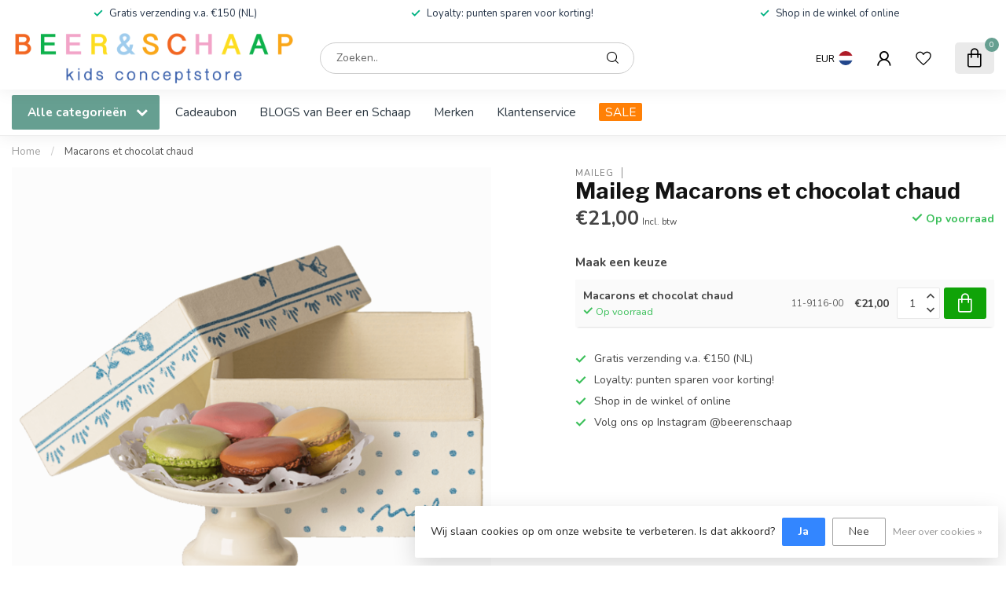

--- FILE ---
content_type: text/html;charset=utf-8
request_url: https://www.beerenschaap.nl/macarons-et-chocolat-chaud.html
body_size: 29632
content:
<!DOCTYPE html>
<html lang="nl">
  <head>
<link rel="preconnect" href="https://cdn.webshopapp.com">
<link rel="preconnect" href="https://fonts.googleapis.com">
<link rel="preconnect" href="https://fonts.gstatic.com" crossorigin>
<!--

    Theme Proxima | v1.0.0.1807202501_0_317933
    Theme designed and created by Dyvelopment - We are true e-commerce heroes!

    For custom Lightspeed eCom development or design contact us at www.dyvelopment.com

      _____                  _                                  _   
     |  __ \                | |                                | |  
     | |  | |_   ___   _____| | ___  _ __  _ __ ___   ___ _ __ | |_ 
     | |  | | | | \ \ / / _ \ |/ _ \| '_ \| '_ ` _ \ / _ \ '_ \| __|
     | |__| | |_| |\ V /  __/ | (_) | |_) | | | | | |  __/ | | | |_ 
     |_____/ \__, | \_/ \___|_|\___/| .__/|_| |_| |_|\___|_| |_|\__|
              __/ |                 | |                             
             |___/                  |_|                             
-->


<meta charset="utf-8"/>
<!-- [START] 'blocks/head.rain' -->
<!--

  (c) 2008-2026 Lightspeed Netherlands B.V.
  http://www.lightspeedhq.com
  Generated: 24-01-2026 @ 19:23:32

-->
<link rel="canonical" href="https://www.beerenschaap.nl/macarons-et-chocolat-chaud.html"/>
<link rel="alternate" href="https://www.beerenschaap.nl/index.rss" type="application/rss+xml" title="Nieuwe producten"/>
<link href="https://cdn.webshopapp.com/assets/cookielaw.css?2025-02-20" rel="stylesheet" type="text/css"/>
<meta name="robots" content="noodp,noydir"/>
<meta name="google-site-verification" content="y-YgUh46SV4HMEfLxHfIx40625qAqzG3m3AW5C8Wp9o"/>
<meta property="og:url" content="https://www.beerenschaap.nl/macarons-et-chocolat-chaud.html?source=facebook"/>
<meta property="og:site_name" content="Beer en Schaap"/>
<meta property="og:title" content="Macarons et chocolat chaud"/>
<meta property="og:description" content="Winkel in Amersfoort met babykleding, kinderkleding, duurzaam speelgoed. Wollen rompers en babykleding van maat 50 t/m 140. Duurzaam open-ended speelgoed zoals"/>
<meta property="og:image" content="https://cdn.webshopapp.com/shops/317933/files/378319349/maileg-macarons-et-chocolat-chaud.jpg"/>
<script src="https://app.dmws.plus/shop-assets/317933/dmws-plus-loader.js?id=3e0c1fce6250fda1583b132561696914"></script>
<!--[if lt IE 9]>
<script src="https://cdn.webshopapp.com/assets/html5shiv.js?2025-02-20"></script>
<![endif]-->
<!-- [END] 'blocks/head.rain' -->

<title>Macarons et chocolat chaud - Beer en Schaap</title>

<meta name="dyapps-addons-enabled" content="false">
<meta name="dyapps-addons-version" content="2022081001">
<meta name="dyapps-theme-name" content="Proxima">
<meta name="dyapps-theme-editor" content="false">

<meta name="description" content="Winkel in Amersfoort met babykleding, kinderkleding, duurzaam speelgoed. Wollen rompers en babykleding van maat 50 t/m 140. Duurzaam open-ended speelgoed zoals" />
<meta name="keywords" content="Maileg, Macarons, et, chocolat, chaud, Babywinkel in Amersfoort, kinderwinkel in Amersfoort, babykleding, kinderkleding, wolletjes, wollen rompers, wollen kleding, speelgoedwinkel, speelgoed, duurzaam spelen, Grapat, Grimm&#039;s, sale" />

<meta http-equiv="X-UA-Compatible" content="IE=edge">
<meta name="viewport" content="width=device-width, initial-scale=1">

<link rel="shortcut icon" href="https://cdn.webshopapp.com/shops/317933/themes/174539/v/2537668/assets/favicon.ico?20250113201452" type="image/x-icon" />
<link rel="preload" as="image" href="https://cdn.webshopapp.com/shops/317933/themes/174539/assets/logo.png?2026011717101220210102171433">


	<link rel="preload" as="image" href="https://cdn.webshopapp.com/shops/317933/files/378319349/650x650x2/maileg-macarons-et-chocolat-chaud.jpg">

<script src="https://cdn.webshopapp.com/shops/317933/themes/174539/assets/jquery-1-12-4-min.js?2026011717101220210102171433" defer></script>
<script>if(navigator.userAgent.indexOf("MSIE ") > -1 || navigator.userAgent.indexOf("Trident/") > -1) { document.write('<script src="https://cdn.webshopapp.com/shops/317933/themes/174539/assets/intersection-observer-polyfill.js?2026011717101220210102171433">\x3C/script>') }</script>

<style>/*!
 * Bootstrap Reboot v4.6.1 (https://getbootstrap.com/)
 * Copyright 2011-2021 The Bootstrap Authors
 * Copyright 2011-2021 Twitter, Inc.
 * Licensed under MIT (https://github.com/twbs/bootstrap/blob/main/LICENSE)
 * Forked from Normalize.css, licensed MIT (https://github.com/necolas/normalize.css/blob/master/LICENSE.md)
 */*,*::before,*::after{box-sizing:border-box}html{font-family:sans-serif;line-height:1.15;-webkit-text-size-adjust:100%;-webkit-tap-highlight-color:rgba(0,0,0,0)}article,aside,figcaption,figure,footer,header,hgroup,main,nav,section{display:block}body{margin:0;font-family:-apple-system,BlinkMacSystemFont,"Segoe UI",Roboto,"Helvetica Neue",Arial,"Noto Sans","Liberation Sans",sans-serif,"Apple Color Emoji","Segoe UI Emoji","Segoe UI Symbol","Noto Color Emoji";font-size:1rem;font-weight:400;line-height:1.42857143;color:#212529;text-align:left;background-color:#fff}[tabindex="-1"]:focus:not(:focus-visible){outline:0 !important}hr{box-sizing:content-box;height:0;overflow:visible}h1,h2,h3,h4,h5,h6{margin-top:0;margin-bottom:.5rem}p{margin-top:0;margin-bottom:1rem}abbr[title],abbr[data-original-title]{text-decoration:underline;text-decoration:underline dotted;cursor:help;border-bottom:0;text-decoration-skip-ink:none}address{margin-bottom:1rem;font-style:normal;line-height:inherit}ol,ul,dl{margin-top:0;margin-bottom:1rem}ol ol,ul ul,ol ul,ul ol{margin-bottom:0}dt{font-weight:700}dd{margin-bottom:.5rem;margin-left:0}blockquote{margin:0 0 1rem}b,strong{font-weight:bolder}small{font-size:80%}sub,sup{position:relative;font-size:75%;line-height:0;vertical-align:baseline}sub{bottom:-0.25em}sup{top:-0.5em}a{color:#007bff;text-decoration:none;background-color:transparent}a:hover{color:#0056b3;text-decoration:underline}a:not([href]):not([class]){color:inherit;text-decoration:none}a:not([href]):not([class]):hover{color:inherit;text-decoration:none}pre,code,kbd,samp{font-family:SFMono-Regular,Menlo,Monaco,Consolas,"Liberation Mono","Courier New",monospace;font-size:1em}pre{margin-top:0;margin-bottom:1rem;overflow:auto;-ms-overflow-style:scrollbar}figure{margin:0 0 1rem}img{vertical-align:middle;border-style:none}svg{overflow:hidden;vertical-align:middle}table{border-collapse:collapse}caption{padding-top:.75rem;padding-bottom:.75rem;color:#6c757d;text-align:left;caption-side:bottom}th{text-align:inherit;text-align:-webkit-match-parent}label{display:inline-block;margin-bottom:.5rem}button{border-radius:0}button:focus:not(:focus-visible){outline:0}input,button,select,optgroup,textarea{margin:0;font-family:inherit;font-size:inherit;line-height:inherit}button,input{overflow:visible}button,select{text-transform:none}[role=button]{cursor:pointer}select{word-wrap:normal}button,[type=button],[type=reset],[type=submit]{-webkit-appearance:button}button:not(:disabled),[type=button]:not(:disabled),[type=reset]:not(:disabled),[type=submit]:not(:disabled){cursor:pointer}button::-moz-focus-inner,[type=button]::-moz-focus-inner,[type=reset]::-moz-focus-inner,[type=submit]::-moz-focus-inner{padding:0;border-style:none}input[type=radio],input[type=checkbox]{box-sizing:border-box;padding:0}textarea{overflow:auto;resize:vertical}fieldset{min-width:0;padding:0;margin:0;border:0}legend{display:block;width:100%;max-width:100%;padding:0;margin-bottom:.5rem;font-size:1.5rem;line-height:inherit;color:inherit;white-space:normal}progress{vertical-align:baseline}[type=number]::-webkit-inner-spin-button,[type=number]::-webkit-outer-spin-button{height:auto}[type=search]{outline-offset:-2px;-webkit-appearance:none}[type=search]::-webkit-search-decoration{-webkit-appearance:none}::-webkit-file-upload-button{font:inherit;-webkit-appearance:button}output{display:inline-block}summary{display:list-item;cursor:pointer}template{display:none}[hidden]{display:none !important}/*!
 * Bootstrap Grid v4.6.1 (https://getbootstrap.com/)
 * Copyright 2011-2021 The Bootstrap Authors
 * Copyright 2011-2021 Twitter, Inc.
 * Licensed under MIT (https://github.com/twbs/bootstrap/blob/main/LICENSE)
 */html{box-sizing:border-box;-ms-overflow-style:scrollbar}*,*::before,*::after{box-sizing:inherit}.container,.container-fluid,.container-xl,.container-lg,.container-md,.container-sm{width:100%;padding-right:15px;padding-left:15px;margin-right:auto;margin-left:auto}@media(min-width: 576px){.container-sm,.container{max-width:540px}}@media(min-width: 768px){.container-md,.container-sm,.container{max-width:720px}}@media(min-width: 992px){.container-lg,.container-md,.container-sm,.container{max-width:960px}}@media(min-width: 1200px){.container-xl,.container-lg,.container-md,.container-sm,.container{max-width:1140px}}.row{display:flex;flex-wrap:wrap;margin-right:-15px;margin-left:-15px}.no-gutters{margin-right:0;margin-left:0}.no-gutters>.col,.no-gutters>[class*=col-]{padding-right:0;padding-left:0}.col-xl,.col-xl-auto,.col-xl-12,.col-xl-11,.col-xl-10,.col-xl-9,.col-xl-8,.col-xl-7,.col-xl-6,.col-xl-5,.col-xl-4,.col-xl-3,.col-xl-2,.col-xl-1,.col-lg,.col-lg-auto,.col-lg-12,.col-lg-11,.col-lg-10,.col-lg-9,.col-lg-8,.col-lg-7,.col-lg-6,.col-lg-5,.col-lg-4,.col-lg-3,.col-lg-2,.col-lg-1,.col-md,.col-md-auto,.col-md-12,.col-md-11,.col-md-10,.col-md-9,.col-md-8,.col-md-7,.col-md-6,.col-md-5,.col-md-4,.col-md-3,.col-md-2,.col-md-1,.col-sm,.col-sm-auto,.col-sm-12,.col-sm-11,.col-sm-10,.col-sm-9,.col-sm-8,.col-sm-7,.col-sm-6,.col-sm-5,.col-sm-4,.col-sm-3,.col-sm-2,.col-sm-1,.col,.col-auto,.col-12,.col-11,.col-10,.col-9,.col-8,.col-7,.col-6,.col-5,.col-4,.col-3,.col-2,.col-1{position:relative;width:100%;padding-right:15px;padding-left:15px}.col{flex-basis:0;flex-grow:1;max-width:100%}.row-cols-1>*{flex:0 0 100%;max-width:100%}.row-cols-2>*{flex:0 0 50%;max-width:50%}.row-cols-3>*{flex:0 0 33.3333333333%;max-width:33.3333333333%}.row-cols-4>*{flex:0 0 25%;max-width:25%}.row-cols-5>*{flex:0 0 20%;max-width:20%}.row-cols-6>*{flex:0 0 16.6666666667%;max-width:16.6666666667%}.col-auto{flex:0 0 auto;width:auto;max-width:100%}.col-1{flex:0 0 8.33333333%;max-width:8.33333333%}.col-2{flex:0 0 16.66666667%;max-width:16.66666667%}.col-3{flex:0 0 25%;max-width:25%}.col-4{flex:0 0 33.33333333%;max-width:33.33333333%}.col-5{flex:0 0 41.66666667%;max-width:41.66666667%}.col-6{flex:0 0 50%;max-width:50%}.col-7{flex:0 0 58.33333333%;max-width:58.33333333%}.col-8{flex:0 0 66.66666667%;max-width:66.66666667%}.col-9{flex:0 0 75%;max-width:75%}.col-10{flex:0 0 83.33333333%;max-width:83.33333333%}.col-11{flex:0 0 91.66666667%;max-width:91.66666667%}.col-12{flex:0 0 100%;max-width:100%}.order-first{order:-1}.order-last{order:13}.order-0{order:0}.order-1{order:1}.order-2{order:2}.order-3{order:3}.order-4{order:4}.order-5{order:5}.order-6{order:6}.order-7{order:7}.order-8{order:8}.order-9{order:9}.order-10{order:10}.order-11{order:11}.order-12{order:12}.offset-1{margin-left:8.33333333%}.offset-2{margin-left:16.66666667%}.offset-3{margin-left:25%}.offset-4{margin-left:33.33333333%}.offset-5{margin-left:41.66666667%}.offset-6{margin-left:50%}.offset-7{margin-left:58.33333333%}.offset-8{margin-left:66.66666667%}.offset-9{margin-left:75%}.offset-10{margin-left:83.33333333%}.offset-11{margin-left:91.66666667%}@media(min-width: 576px){.col-sm{flex-basis:0;flex-grow:1;max-width:100%}.row-cols-sm-1>*{flex:0 0 100%;max-width:100%}.row-cols-sm-2>*{flex:0 0 50%;max-width:50%}.row-cols-sm-3>*{flex:0 0 33.3333333333%;max-width:33.3333333333%}.row-cols-sm-4>*{flex:0 0 25%;max-width:25%}.row-cols-sm-5>*{flex:0 0 20%;max-width:20%}.row-cols-sm-6>*{flex:0 0 16.6666666667%;max-width:16.6666666667%}.col-sm-auto{flex:0 0 auto;width:auto;max-width:100%}.col-sm-1{flex:0 0 8.33333333%;max-width:8.33333333%}.col-sm-2{flex:0 0 16.66666667%;max-width:16.66666667%}.col-sm-3{flex:0 0 25%;max-width:25%}.col-sm-4{flex:0 0 33.33333333%;max-width:33.33333333%}.col-sm-5{flex:0 0 41.66666667%;max-width:41.66666667%}.col-sm-6{flex:0 0 50%;max-width:50%}.col-sm-7{flex:0 0 58.33333333%;max-width:58.33333333%}.col-sm-8{flex:0 0 66.66666667%;max-width:66.66666667%}.col-sm-9{flex:0 0 75%;max-width:75%}.col-sm-10{flex:0 0 83.33333333%;max-width:83.33333333%}.col-sm-11{flex:0 0 91.66666667%;max-width:91.66666667%}.col-sm-12{flex:0 0 100%;max-width:100%}.order-sm-first{order:-1}.order-sm-last{order:13}.order-sm-0{order:0}.order-sm-1{order:1}.order-sm-2{order:2}.order-sm-3{order:3}.order-sm-4{order:4}.order-sm-5{order:5}.order-sm-6{order:6}.order-sm-7{order:7}.order-sm-8{order:8}.order-sm-9{order:9}.order-sm-10{order:10}.order-sm-11{order:11}.order-sm-12{order:12}.offset-sm-0{margin-left:0}.offset-sm-1{margin-left:8.33333333%}.offset-sm-2{margin-left:16.66666667%}.offset-sm-3{margin-left:25%}.offset-sm-4{margin-left:33.33333333%}.offset-sm-5{margin-left:41.66666667%}.offset-sm-6{margin-left:50%}.offset-sm-7{margin-left:58.33333333%}.offset-sm-8{margin-left:66.66666667%}.offset-sm-9{margin-left:75%}.offset-sm-10{margin-left:83.33333333%}.offset-sm-11{margin-left:91.66666667%}}@media(min-width: 768px){.col-md{flex-basis:0;flex-grow:1;max-width:100%}.row-cols-md-1>*{flex:0 0 100%;max-width:100%}.row-cols-md-2>*{flex:0 0 50%;max-width:50%}.row-cols-md-3>*{flex:0 0 33.3333333333%;max-width:33.3333333333%}.row-cols-md-4>*{flex:0 0 25%;max-width:25%}.row-cols-md-5>*{flex:0 0 20%;max-width:20%}.row-cols-md-6>*{flex:0 0 16.6666666667%;max-width:16.6666666667%}.col-md-auto{flex:0 0 auto;width:auto;max-width:100%}.col-md-1{flex:0 0 8.33333333%;max-width:8.33333333%}.col-md-2{flex:0 0 16.66666667%;max-width:16.66666667%}.col-md-3{flex:0 0 25%;max-width:25%}.col-md-4{flex:0 0 33.33333333%;max-width:33.33333333%}.col-md-5{flex:0 0 41.66666667%;max-width:41.66666667%}.col-md-6{flex:0 0 50%;max-width:50%}.col-md-7{flex:0 0 58.33333333%;max-width:58.33333333%}.col-md-8{flex:0 0 66.66666667%;max-width:66.66666667%}.col-md-9{flex:0 0 75%;max-width:75%}.col-md-10{flex:0 0 83.33333333%;max-width:83.33333333%}.col-md-11{flex:0 0 91.66666667%;max-width:91.66666667%}.col-md-12{flex:0 0 100%;max-width:100%}.order-md-first{order:-1}.order-md-last{order:13}.order-md-0{order:0}.order-md-1{order:1}.order-md-2{order:2}.order-md-3{order:3}.order-md-4{order:4}.order-md-5{order:5}.order-md-6{order:6}.order-md-7{order:7}.order-md-8{order:8}.order-md-9{order:9}.order-md-10{order:10}.order-md-11{order:11}.order-md-12{order:12}.offset-md-0{margin-left:0}.offset-md-1{margin-left:8.33333333%}.offset-md-2{margin-left:16.66666667%}.offset-md-3{margin-left:25%}.offset-md-4{margin-left:33.33333333%}.offset-md-5{margin-left:41.66666667%}.offset-md-6{margin-left:50%}.offset-md-7{margin-left:58.33333333%}.offset-md-8{margin-left:66.66666667%}.offset-md-9{margin-left:75%}.offset-md-10{margin-left:83.33333333%}.offset-md-11{margin-left:91.66666667%}}@media(min-width: 992px){.col-lg{flex-basis:0;flex-grow:1;max-width:100%}.row-cols-lg-1>*{flex:0 0 100%;max-width:100%}.row-cols-lg-2>*{flex:0 0 50%;max-width:50%}.row-cols-lg-3>*{flex:0 0 33.3333333333%;max-width:33.3333333333%}.row-cols-lg-4>*{flex:0 0 25%;max-width:25%}.row-cols-lg-5>*{flex:0 0 20%;max-width:20%}.row-cols-lg-6>*{flex:0 0 16.6666666667%;max-width:16.6666666667%}.col-lg-auto{flex:0 0 auto;width:auto;max-width:100%}.col-lg-1{flex:0 0 8.33333333%;max-width:8.33333333%}.col-lg-2{flex:0 0 16.66666667%;max-width:16.66666667%}.col-lg-3{flex:0 0 25%;max-width:25%}.col-lg-4{flex:0 0 33.33333333%;max-width:33.33333333%}.col-lg-5{flex:0 0 41.66666667%;max-width:41.66666667%}.col-lg-6{flex:0 0 50%;max-width:50%}.col-lg-7{flex:0 0 58.33333333%;max-width:58.33333333%}.col-lg-8{flex:0 0 66.66666667%;max-width:66.66666667%}.col-lg-9{flex:0 0 75%;max-width:75%}.col-lg-10{flex:0 0 83.33333333%;max-width:83.33333333%}.col-lg-11{flex:0 0 91.66666667%;max-width:91.66666667%}.col-lg-12{flex:0 0 100%;max-width:100%}.order-lg-first{order:-1}.order-lg-last{order:13}.order-lg-0{order:0}.order-lg-1{order:1}.order-lg-2{order:2}.order-lg-3{order:3}.order-lg-4{order:4}.order-lg-5{order:5}.order-lg-6{order:6}.order-lg-7{order:7}.order-lg-8{order:8}.order-lg-9{order:9}.order-lg-10{order:10}.order-lg-11{order:11}.order-lg-12{order:12}.offset-lg-0{margin-left:0}.offset-lg-1{margin-left:8.33333333%}.offset-lg-2{margin-left:16.66666667%}.offset-lg-3{margin-left:25%}.offset-lg-4{margin-left:33.33333333%}.offset-lg-5{margin-left:41.66666667%}.offset-lg-6{margin-left:50%}.offset-lg-7{margin-left:58.33333333%}.offset-lg-8{margin-left:66.66666667%}.offset-lg-9{margin-left:75%}.offset-lg-10{margin-left:83.33333333%}.offset-lg-11{margin-left:91.66666667%}}@media(min-width: 1200px){.col-xl{flex-basis:0;flex-grow:1;max-width:100%}.row-cols-xl-1>*{flex:0 0 100%;max-width:100%}.row-cols-xl-2>*{flex:0 0 50%;max-width:50%}.row-cols-xl-3>*{flex:0 0 33.3333333333%;max-width:33.3333333333%}.row-cols-xl-4>*{flex:0 0 25%;max-width:25%}.row-cols-xl-5>*{flex:0 0 20%;max-width:20%}.row-cols-xl-6>*{flex:0 0 16.6666666667%;max-width:16.6666666667%}.col-xl-auto{flex:0 0 auto;width:auto;max-width:100%}.col-xl-1{flex:0 0 8.33333333%;max-width:8.33333333%}.col-xl-2{flex:0 0 16.66666667%;max-width:16.66666667%}.col-xl-3{flex:0 0 25%;max-width:25%}.col-xl-4{flex:0 0 33.33333333%;max-width:33.33333333%}.col-xl-5{flex:0 0 41.66666667%;max-width:41.66666667%}.col-xl-6{flex:0 0 50%;max-width:50%}.col-xl-7{flex:0 0 58.33333333%;max-width:58.33333333%}.col-xl-8{flex:0 0 66.66666667%;max-width:66.66666667%}.col-xl-9{flex:0 0 75%;max-width:75%}.col-xl-10{flex:0 0 83.33333333%;max-width:83.33333333%}.col-xl-11{flex:0 0 91.66666667%;max-width:91.66666667%}.col-xl-12{flex:0 0 100%;max-width:100%}.order-xl-first{order:-1}.order-xl-last{order:13}.order-xl-0{order:0}.order-xl-1{order:1}.order-xl-2{order:2}.order-xl-3{order:3}.order-xl-4{order:4}.order-xl-5{order:5}.order-xl-6{order:6}.order-xl-7{order:7}.order-xl-8{order:8}.order-xl-9{order:9}.order-xl-10{order:10}.order-xl-11{order:11}.order-xl-12{order:12}.offset-xl-0{margin-left:0}.offset-xl-1{margin-left:8.33333333%}.offset-xl-2{margin-left:16.66666667%}.offset-xl-3{margin-left:25%}.offset-xl-4{margin-left:33.33333333%}.offset-xl-5{margin-left:41.66666667%}.offset-xl-6{margin-left:50%}.offset-xl-7{margin-left:58.33333333%}.offset-xl-8{margin-left:66.66666667%}.offset-xl-9{margin-left:75%}.offset-xl-10{margin-left:83.33333333%}.offset-xl-11{margin-left:91.66666667%}}.d-none{display:none !important}.d-inline{display:inline !important}.d-inline-block{display:inline-block !important}.d-block{display:block !important}.d-table{display:table !important}.d-table-row{display:table-row !important}.d-table-cell{display:table-cell !important}.d-flex{display:flex !important}.d-inline-flex{display:inline-flex !important}@media(min-width: 576px){.d-sm-none{display:none !important}.d-sm-inline{display:inline !important}.d-sm-inline-block{display:inline-block !important}.d-sm-block{display:block !important}.d-sm-table{display:table !important}.d-sm-table-row{display:table-row !important}.d-sm-table-cell{display:table-cell !important}.d-sm-flex{display:flex !important}.d-sm-inline-flex{display:inline-flex !important}}@media(min-width: 768px){.d-md-none{display:none !important}.d-md-inline{display:inline !important}.d-md-inline-block{display:inline-block !important}.d-md-block{display:block !important}.d-md-table{display:table !important}.d-md-table-row{display:table-row !important}.d-md-table-cell{display:table-cell !important}.d-md-flex{display:flex !important}.d-md-inline-flex{display:inline-flex !important}}@media(min-width: 992px){.d-lg-none{display:none !important}.d-lg-inline{display:inline !important}.d-lg-inline-block{display:inline-block !important}.d-lg-block{display:block !important}.d-lg-table{display:table !important}.d-lg-table-row{display:table-row !important}.d-lg-table-cell{display:table-cell !important}.d-lg-flex{display:flex !important}.d-lg-inline-flex{display:inline-flex !important}}@media(min-width: 1200px){.d-xl-none{display:none !important}.d-xl-inline{display:inline !important}.d-xl-inline-block{display:inline-block !important}.d-xl-block{display:block !important}.d-xl-table{display:table !important}.d-xl-table-row{display:table-row !important}.d-xl-table-cell{display:table-cell !important}.d-xl-flex{display:flex !important}.d-xl-inline-flex{display:inline-flex !important}}@media print{.d-print-none{display:none !important}.d-print-inline{display:inline !important}.d-print-inline-block{display:inline-block !important}.d-print-block{display:block !important}.d-print-table{display:table !important}.d-print-table-row{display:table-row !important}.d-print-table-cell{display:table-cell !important}.d-print-flex{display:flex !important}.d-print-inline-flex{display:inline-flex !important}}.flex-row{flex-direction:row !important}.flex-column{flex-direction:column !important}.flex-row-reverse{flex-direction:row-reverse !important}.flex-column-reverse{flex-direction:column-reverse !important}.flex-wrap{flex-wrap:wrap !important}.flex-nowrap{flex-wrap:nowrap !important}.flex-wrap-reverse{flex-wrap:wrap-reverse !important}.flex-fill{flex:1 1 auto !important}.flex-grow-0{flex-grow:0 !important}.flex-grow-1{flex-grow:1 !important}.flex-shrink-0{flex-shrink:0 !important}.flex-shrink-1{flex-shrink:1 !important}.justify-content-start{justify-content:flex-start !important}.justify-content-end{justify-content:flex-end !important}.justify-content-center{justify-content:center !important}.justify-content-between{justify-content:space-between !important}.justify-content-around{justify-content:space-around !important}.align-items-start{align-items:flex-start !important}.align-items-end{align-items:flex-end !important}.align-items-center{align-items:center !important}.align-items-baseline{align-items:baseline !important}.align-items-stretch{align-items:stretch !important}.align-content-start{align-content:flex-start !important}.align-content-end{align-content:flex-end !important}.align-content-center{align-content:center !important}.align-content-between{align-content:space-between !important}.align-content-around{align-content:space-around !important}.align-content-stretch{align-content:stretch !important}.align-self-auto{align-self:auto !important}.align-self-start{align-self:flex-start !important}.align-self-end{align-self:flex-end !important}.align-self-center{align-self:center !important}.align-self-baseline{align-self:baseline !important}.align-self-stretch{align-self:stretch !important}@media(min-width: 576px){.flex-sm-row{flex-direction:row !important}.flex-sm-column{flex-direction:column !important}.flex-sm-row-reverse{flex-direction:row-reverse !important}.flex-sm-column-reverse{flex-direction:column-reverse !important}.flex-sm-wrap{flex-wrap:wrap !important}.flex-sm-nowrap{flex-wrap:nowrap !important}.flex-sm-wrap-reverse{flex-wrap:wrap-reverse !important}.flex-sm-fill{flex:1 1 auto !important}.flex-sm-grow-0{flex-grow:0 !important}.flex-sm-grow-1{flex-grow:1 !important}.flex-sm-shrink-0{flex-shrink:0 !important}.flex-sm-shrink-1{flex-shrink:1 !important}.justify-content-sm-start{justify-content:flex-start !important}.justify-content-sm-end{justify-content:flex-end !important}.justify-content-sm-center{justify-content:center !important}.justify-content-sm-between{justify-content:space-between !important}.justify-content-sm-around{justify-content:space-around !important}.align-items-sm-start{align-items:flex-start !important}.align-items-sm-end{align-items:flex-end !important}.align-items-sm-center{align-items:center !important}.align-items-sm-baseline{align-items:baseline !important}.align-items-sm-stretch{align-items:stretch !important}.align-content-sm-start{align-content:flex-start !important}.align-content-sm-end{align-content:flex-end !important}.align-content-sm-center{align-content:center !important}.align-content-sm-between{align-content:space-between !important}.align-content-sm-around{align-content:space-around !important}.align-content-sm-stretch{align-content:stretch !important}.align-self-sm-auto{align-self:auto !important}.align-self-sm-start{align-self:flex-start !important}.align-self-sm-end{align-self:flex-end !important}.align-self-sm-center{align-self:center !important}.align-self-sm-baseline{align-self:baseline !important}.align-self-sm-stretch{align-self:stretch !important}}@media(min-width: 768px){.flex-md-row{flex-direction:row !important}.flex-md-column{flex-direction:column !important}.flex-md-row-reverse{flex-direction:row-reverse !important}.flex-md-column-reverse{flex-direction:column-reverse !important}.flex-md-wrap{flex-wrap:wrap !important}.flex-md-nowrap{flex-wrap:nowrap !important}.flex-md-wrap-reverse{flex-wrap:wrap-reverse !important}.flex-md-fill{flex:1 1 auto !important}.flex-md-grow-0{flex-grow:0 !important}.flex-md-grow-1{flex-grow:1 !important}.flex-md-shrink-0{flex-shrink:0 !important}.flex-md-shrink-1{flex-shrink:1 !important}.justify-content-md-start{justify-content:flex-start !important}.justify-content-md-end{justify-content:flex-end !important}.justify-content-md-center{justify-content:center !important}.justify-content-md-between{justify-content:space-between !important}.justify-content-md-around{justify-content:space-around !important}.align-items-md-start{align-items:flex-start !important}.align-items-md-end{align-items:flex-end !important}.align-items-md-center{align-items:center !important}.align-items-md-baseline{align-items:baseline !important}.align-items-md-stretch{align-items:stretch !important}.align-content-md-start{align-content:flex-start !important}.align-content-md-end{align-content:flex-end !important}.align-content-md-center{align-content:center !important}.align-content-md-between{align-content:space-between !important}.align-content-md-around{align-content:space-around !important}.align-content-md-stretch{align-content:stretch !important}.align-self-md-auto{align-self:auto !important}.align-self-md-start{align-self:flex-start !important}.align-self-md-end{align-self:flex-end !important}.align-self-md-center{align-self:center !important}.align-self-md-baseline{align-self:baseline !important}.align-self-md-stretch{align-self:stretch !important}}@media(min-width: 992px){.flex-lg-row{flex-direction:row !important}.flex-lg-column{flex-direction:column !important}.flex-lg-row-reverse{flex-direction:row-reverse !important}.flex-lg-column-reverse{flex-direction:column-reverse !important}.flex-lg-wrap{flex-wrap:wrap !important}.flex-lg-nowrap{flex-wrap:nowrap !important}.flex-lg-wrap-reverse{flex-wrap:wrap-reverse !important}.flex-lg-fill{flex:1 1 auto !important}.flex-lg-grow-0{flex-grow:0 !important}.flex-lg-grow-1{flex-grow:1 !important}.flex-lg-shrink-0{flex-shrink:0 !important}.flex-lg-shrink-1{flex-shrink:1 !important}.justify-content-lg-start{justify-content:flex-start !important}.justify-content-lg-end{justify-content:flex-end !important}.justify-content-lg-center{justify-content:center !important}.justify-content-lg-between{justify-content:space-between !important}.justify-content-lg-around{justify-content:space-around !important}.align-items-lg-start{align-items:flex-start !important}.align-items-lg-end{align-items:flex-end !important}.align-items-lg-center{align-items:center !important}.align-items-lg-baseline{align-items:baseline !important}.align-items-lg-stretch{align-items:stretch !important}.align-content-lg-start{align-content:flex-start !important}.align-content-lg-end{align-content:flex-end !important}.align-content-lg-center{align-content:center !important}.align-content-lg-between{align-content:space-between !important}.align-content-lg-around{align-content:space-around !important}.align-content-lg-stretch{align-content:stretch !important}.align-self-lg-auto{align-self:auto !important}.align-self-lg-start{align-self:flex-start !important}.align-self-lg-end{align-self:flex-end !important}.align-self-lg-center{align-self:center !important}.align-self-lg-baseline{align-self:baseline !important}.align-self-lg-stretch{align-self:stretch !important}}@media(min-width: 1200px){.flex-xl-row{flex-direction:row !important}.flex-xl-column{flex-direction:column !important}.flex-xl-row-reverse{flex-direction:row-reverse !important}.flex-xl-column-reverse{flex-direction:column-reverse !important}.flex-xl-wrap{flex-wrap:wrap !important}.flex-xl-nowrap{flex-wrap:nowrap !important}.flex-xl-wrap-reverse{flex-wrap:wrap-reverse !important}.flex-xl-fill{flex:1 1 auto !important}.flex-xl-grow-0{flex-grow:0 !important}.flex-xl-grow-1{flex-grow:1 !important}.flex-xl-shrink-0{flex-shrink:0 !important}.flex-xl-shrink-1{flex-shrink:1 !important}.justify-content-xl-start{justify-content:flex-start !important}.justify-content-xl-end{justify-content:flex-end !important}.justify-content-xl-center{justify-content:center !important}.justify-content-xl-between{justify-content:space-between !important}.justify-content-xl-around{justify-content:space-around !important}.align-items-xl-start{align-items:flex-start !important}.align-items-xl-end{align-items:flex-end !important}.align-items-xl-center{align-items:center !important}.align-items-xl-baseline{align-items:baseline !important}.align-items-xl-stretch{align-items:stretch !important}.align-content-xl-start{align-content:flex-start !important}.align-content-xl-end{align-content:flex-end !important}.align-content-xl-center{align-content:center !important}.align-content-xl-between{align-content:space-between !important}.align-content-xl-around{align-content:space-around !important}.align-content-xl-stretch{align-content:stretch !important}.align-self-xl-auto{align-self:auto !important}.align-self-xl-start{align-self:flex-start !important}.align-self-xl-end{align-self:flex-end !important}.align-self-xl-center{align-self:center !important}.align-self-xl-baseline{align-self:baseline !important}.align-self-xl-stretch{align-self:stretch !important}}.m-0{margin:0 !important}.mt-0,.my-0{margin-top:0 !important}.mr-0,.mx-0{margin-right:0 !important}.mb-0,.my-0{margin-bottom:0 !important}.ml-0,.mx-0{margin-left:0 !important}.m-1{margin:5px !important}.mt-1,.my-1{margin-top:5px !important}.mr-1,.mx-1{margin-right:5px !important}.mb-1,.my-1{margin-bottom:5px !important}.ml-1,.mx-1{margin-left:5px !important}.m-2{margin:10px !important}.mt-2,.my-2{margin-top:10px !important}.mr-2,.mx-2{margin-right:10px !important}.mb-2,.my-2{margin-bottom:10px !important}.ml-2,.mx-2{margin-left:10px !important}.m-3{margin:15px !important}.mt-3,.my-3{margin-top:15px !important}.mr-3,.mx-3{margin-right:15px !important}.mb-3,.my-3{margin-bottom:15px !important}.ml-3,.mx-3{margin-left:15px !important}.m-4{margin:30px !important}.mt-4,.my-4{margin-top:30px !important}.mr-4,.mx-4{margin-right:30px !important}.mb-4,.my-4{margin-bottom:30px !important}.ml-4,.mx-4{margin-left:30px !important}.m-5{margin:50px !important}.mt-5,.my-5{margin-top:50px !important}.mr-5,.mx-5{margin-right:50px !important}.mb-5,.my-5{margin-bottom:50px !important}.ml-5,.mx-5{margin-left:50px !important}.m-6{margin:80px !important}.mt-6,.my-6{margin-top:80px !important}.mr-6,.mx-6{margin-right:80px !important}.mb-6,.my-6{margin-bottom:80px !important}.ml-6,.mx-6{margin-left:80px !important}.p-0{padding:0 !important}.pt-0,.py-0{padding-top:0 !important}.pr-0,.px-0{padding-right:0 !important}.pb-0,.py-0{padding-bottom:0 !important}.pl-0,.px-0{padding-left:0 !important}.p-1{padding:5px !important}.pt-1,.py-1{padding-top:5px !important}.pr-1,.px-1{padding-right:5px !important}.pb-1,.py-1{padding-bottom:5px !important}.pl-1,.px-1{padding-left:5px !important}.p-2{padding:10px !important}.pt-2,.py-2{padding-top:10px !important}.pr-2,.px-2{padding-right:10px !important}.pb-2,.py-2{padding-bottom:10px !important}.pl-2,.px-2{padding-left:10px !important}.p-3{padding:15px !important}.pt-3,.py-3{padding-top:15px !important}.pr-3,.px-3{padding-right:15px !important}.pb-3,.py-3{padding-bottom:15px !important}.pl-3,.px-3{padding-left:15px !important}.p-4{padding:30px !important}.pt-4,.py-4{padding-top:30px !important}.pr-4,.px-4{padding-right:30px !important}.pb-4,.py-4{padding-bottom:30px !important}.pl-4,.px-4{padding-left:30px !important}.p-5{padding:50px !important}.pt-5,.py-5{padding-top:50px !important}.pr-5,.px-5{padding-right:50px !important}.pb-5,.py-5{padding-bottom:50px !important}.pl-5,.px-5{padding-left:50px !important}.p-6{padding:80px !important}.pt-6,.py-6{padding-top:80px !important}.pr-6,.px-6{padding-right:80px !important}.pb-6,.py-6{padding-bottom:80px !important}.pl-6,.px-6{padding-left:80px !important}.m-n1{margin:-5px !important}.mt-n1,.my-n1{margin-top:-5px !important}.mr-n1,.mx-n1{margin-right:-5px !important}.mb-n1,.my-n1{margin-bottom:-5px !important}.ml-n1,.mx-n1{margin-left:-5px !important}.m-n2{margin:-10px !important}.mt-n2,.my-n2{margin-top:-10px !important}.mr-n2,.mx-n2{margin-right:-10px !important}.mb-n2,.my-n2{margin-bottom:-10px !important}.ml-n2,.mx-n2{margin-left:-10px !important}.m-n3{margin:-15px !important}.mt-n3,.my-n3{margin-top:-15px !important}.mr-n3,.mx-n3{margin-right:-15px !important}.mb-n3,.my-n3{margin-bottom:-15px !important}.ml-n3,.mx-n3{margin-left:-15px !important}.m-n4{margin:-30px !important}.mt-n4,.my-n4{margin-top:-30px !important}.mr-n4,.mx-n4{margin-right:-30px !important}.mb-n4,.my-n4{margin-bottom:-30px !important}.ml-n4,.mx-n4{margin-left:-30px !important}.m-n5{margin:-50px !important}.mt-n5,.my-n5{margin-top:-50px !important}.mr-n5,.mx-n5{margin-right:-50px !important}.mb-n5,.my-n5{margin-bottom:-50px !important}.ml-n5,.mx-n5{margin-left:-50px !important}.m-n6{margin:-80px !important}.mt-n6,.my-n6{margin-top:-80px !important}.mr-n6,.mx-n6{margin-right:-80px !important}.mb-n6,.my-n6{margin-bottom:-80px !important}.ml-n6,.mx-n6{margin-left:-80px !important}.m-auto{margin:auto !important}.mt-auto,.my-auto{margin-top:auto !important}.mr-auto,.mx-auto{margin-right:auto !important}.mb-auto,.my-auto{margin-bottom:auto !important}.ml-auto,.mx-auto{margin-left:auto !important}@media(min-width: 576px){.m-sm-0{margin:0 !important}.mt-sm-0,.my-sm-0{margin-top:0 !important}.mr-sm-0,.mx-sm-0{margin-right:0 !important}.mb-sm-0,.my-sm-0{margin-bottom:0 !important}.ml-sm-0,.mx-sm-0{margin-left:0 !important}.m-sm-1{margin:5px !important}.mt-sm-1,.my-sm-1{margin-top:5px !important}.mr-sm-1,.mx-sm-1{margin-right:5px !important}.mb-sm-1,.my-sm-1{margin-bottom:5px !important}.ml-sm-1,.mx-sm-1{margin-left:5px !important}.m-sm-2{margin:10px !important}.mt-sm-2,.my-sm-2{margin-top:10px !important}.mr-sm-2,.mx-sm-2{margin-right:10px !important}.mb-sm-2,.my-sm-2{margin-bottom:10px !important}.ml-sm-2,.mx-sm-2{margin-left:10px !important}.m-sm-3{margin:15px !important}.mt-sm-3,.my-sm-3{margin-top:15px !important}.mr-sm-3,.mx-sm-3{margin-right:15px !important}.mb-sm-3,.my-sm-3{margin-bottom:15px !important}.ml-sm-3,.mx-sm-3{margin-left:15px !important}.m-sm-4{margin:30px !important}.mt-sm-4,.my-sm-4{margin-top:30px !important}.mr-sm-4,.mx-sm-4{margin-right:30px !important}.mb-sm-4,.my-sm-4{margin-bottom:30px !important}.ml-sm-4,.mx-sm-4{margin-left:30px !important}.m-sm-5{margin:50px !important}.mt-sm-5,.my-sm-5{margin-top:50px !important}.mr-sm-5,.mx-sm-5{margin-right:50px !important}.mb-sm-5,.my-sm-5{margin-bottom:50px !important}.ml-sm-5,.mx-sm-5{margin-left:50px !important}.m-sm-6{margin:80px !important}.mt-sm-6,.my-sm-6{margin-top:80px !important}.mr-sm-6,.mx-sm-6{margin-right:80px !important}.mb-sm-6,.my-sm-6{margin-bottom:80px !important}.ml-sm-6,.mx-sm-6{margin-left:80px !important}.p-sm-0{padding:0 !important}.pt-sm-0,.py-sm-0{padding-top:0 !important}.pr-sm-0,.px-sm-0{padding-right:0 !important}.pb-sm-0,.py-sm-0{padding-bottom:0 !important}.pl-sm-0,.px-sm-0{padding-left:0 !important}.p-sm-1{padding:5px !important}.pt-sm-1,.py-sm-1{padding-top:5px !important}.pr-sm-1,.px-sm-1{padding-right:5px !important}.pb-sm-1,.py-sm-1{padding-bottom:5px !important}.pl-sm-1,.px-sm-1{padding-left:5px !important}.p-sm-2{padding:10px !important}.pt-sm-2,.py-sm-2{padding-top:10px !important}.pr-sm-2,.px-sm-2{padding-right:10px !important}.pb-sm-2,.py-sm-2{padding-bottom:10px !important}.pl-sm-2,.px-sm-2{padding-left:10px !important}.p-sm-3{padding:15px !important}.pt-sm-3,.py-sm-3{padding-top:15px !important}.pr-sm-3,.px-sm-3{padding-right:15px !important}.pb-sm-3,.py-sm-3{padding-bottom:15px !important}.pl-sm-3,.px-sm-3{padding-left:15px !important}.p-sm-4{padding:30px !important}.pt-sm-4,.py-sm-4{padding-top:30px !important}.pr-sm-4,.px-sm-4{padding-right:30px !important}.pb-sm-4,.py-sm-4{padding-bottom:30px !important}.pl-sm-4,.px-sm-4{padding-left:30px !important}.p-sm-5{padding:50px !important}.pt-sm-5,.py-sm-5{padding-top:50px !important}.pr-sm-5,.px-sm-5{padding-right:50px !important}.pb-sm-5,.py-sm-5{padding-bottom:50px !important}.pl-sm-5,.px-sm-5{padding-left:50px !important}.p-sm-6{padding:80px !important}.pt-sm-6,.py-sm-6{padding-top:80px !important}.pr-sm-6,.px-sm-6{padding-right:80px !important}.pb-sm-6,.py-sm-6{padding-bottom:80px !important}.pl-sm-6,.px-sm-6{padding-left:80px !important}.m-sm-n1{margin:-5px !important}.mt-sm-n1,.my-sm-n1{margin-top:-5px !important}.mr-sm-n1,.mx-sm-n1{margin-right:-5px !important}.mb-sm-n1,.my-sm-n1{margin-bottom:-5px !important}.ml-sm-n1,.mx-sm-n1{margin-left:-5px !important}.m-sm-n2{margin:-10px !important}.mt-sm-n2,.my-sm-n2{margin-top:-10px !important}.mr-sm-n2,.mx-sm-n2{margin-right:-10px !important}.mb-sm-n2,.my-sm-n2{margin-bottom:-10px !important}.ml-sm-n2,.mx-sm-n2{margin-left:-10px !important}.m-sm-n3{margin:-15px !important}.mt-sm-n3,.my-sm-n3{margin-top:-15px !important}.mr-sm-n3,.mx-sm-n3{margin-right:-15px !important}.mb-sm-n3,.my-sm-n3{margin-bottom:-15px !important}.ml-sm-n3,.mx-sm-n3{margin-left:-15px !important}.m-sm-n4{margin:-30px !important}.mt-sm-n4,.my-sm-n4{margin-top:-30px !important}.mr-sm-n4,.mx-sm-n4{margin-right:-30px !important}.mb-sm-n4,.my-sm-n4{margin-bottom:-30px !important}.ml-sm-n4,.mx-sm-n4{margin-left:-30px !important}.m-sm-n5{margin:-50px !important}.mt-sm-n5,.my-sm-n5{margin-top:-50px !important}.mr-sm-n5,.mx-sm-n5{margin-right:-50px !important}.mb-sm-n5,.my-sm-n5{margin-bottom:-50px !important}.ml-sm-n5,.mx-sm-n5{margin-left:-50px !important}.m-sm-n6{margin:-80px !important}.mt-sm-n6,.my-sm-n6{margin-top:-80px !important}.mr-sm-n6,.mx-sm-n6{margin-right:-80px !important}.mb-sm-n6,.my-sm-n6{margin-bottom:-80px !important}.ml-sm-n6,.mx-sm-n6{margin-left:-80px !important}.m-sm-auto{margin:auto !important}.mt-sm-auto,.my-sm-auto{margin-top:auto !important}.mr-sm-auto,.mx-sm-auto{margin-right:auto !important}.mb-sm-auto,.my-sm-auto{margin-bottom:auto !important}.ml-sm-auto,.mx-sm-auto{margin-left:auto !important}}@media(min-width: 768px){.m-md-0{margin:0 !important}.mt-md-0,.my-md-0{margin-top:0 !important}.mr-md-0,.mx-md-0{margin-right:0 !important}.mb-md-0,.my-md-0{margin-bottom:0 !important}.ml-md-0,.mx-md-0{margin-left:0 !important}.m-md-1{margin:5px !important}.mt-md-1,.my-md-1{margin-top:5px !important}.mr-md-1,.mx-md-1{margin-right:5px !important}.mb-md-1,.my-md-1{margin-bottom:5px !important}.ml-md-1,.mx-md-1{margin-left:5px !important}.m-md-2{margin:10px !important}.mt-md-2,.my-md-2{margin-top:10px !important}.mr-md-2,.mx-md-2{margin-right:10px !important}.mb-md-2,.my-md-2{margin-bottom:10px !important}.ml-md-2,.mx-md-2{margin-left:10px !important}.m-md-3{margin:15px !important}.mt-md-3,.my-md-3{margin-top:15px !important}.mr-md-3,.mx-md-3{margin-right:15px !important}.mb-md-3,.my-md-3{margin-bottom:15px !important}.ml-md-3,.mx-md-3{margin-left:15px !important}.m-md-4{margin:30px !important}.mt-md-4,.my-md-4{margin-top:30px !important}.mr-md-4,.mx-md-4{margin-right:30px !important}.mb-md-4,.my-md-4{margin-bottom:30px !important}.ml-md-4,.mx-md-4{margin-left:30px !important}.m-md-5{margin:50px !important}.mt-md-5,.my-md-5{margin-top:50px !important}.mr-md-5,.mx-md-5{margin-right:50px !important}.mb-md-5,.my-md-5{margin-bottom:50px !important}.ml-md-5,.mx-md-5{margin-left:50px !important}.m-md-6{margin:80px !important}.mt-md-6,.my-md-6{margin-top:80px !important}.mr-md-6,.mx-md-6{margin-right:80px !important}.mb-md-6,.my-md-6{margin-bottom:80px !important}.ml-md-6,.mx-md-6{margin-left:80px !important}.p-md-0{padding:0 !important}.pt-md-0,.py-md-0{padding-top:0 !important}.pr-md-0,.px-md-0{padding-right:0 !important}.pb-md-0,.py-md-0{padding-bottom:0 !important}.pl-md-0,.px-md-0{padding-left:0 !important}.p-md-1{padding:5px !important}.pt-md-1,.py-md-1{padding-top:5px !important}.pr-md-1,.px-md-1{padding-right:5px !important}.pb-md-1,.py-md-1{padding-bottom:5px !important}.pl-md-1,.px-md-1{padding-left:5px !important}.p-md-2{padding:10px !important}.pt-md-2,.py-md-2{padding-top:10px !important}.pr-md-2,.px-md-2{padding-right:10px !important}.pb-md-2,.py-md-2{padding-bottom:10px !important}.pl-md-2,.px-md-2{padding-left:10px !important}.p-md-3{padding:15px !important}.pt-md-3,.py-md-3{padding-top:15px !important}.pr-md-3,.px-md-3{padding-right:15px !important}.pb-md-3,.py-md-3{padding-bottom:15px !important}.pl-md-3,.px-md-3{padding-left:15px !important}.p-md-4{padding:30px !important}.pt-md-4,.py-md-4{padding-top:30px !important}.pr-md-4,.px-md-4{padding-right:30px !important}.pb-md-4,.py-md-4{padding-bottom:30px !important}.pl-md-4,.px-md-4{padding-left:30px !important}.p-md-5{padding:50px !important}.pt-md-5,.py-md-5{padding-top:50px !important}.pr-md-5,.px-md-5{padding-right:50px !important}.pb-md-5,.py-md-5{padding-bottom:50px !important}.pl-md-5,.px-md-5{padding-left:50px !important}.p-md-6{padding:80px !important}.pt-md-6,.py-md-6{padding-top:80px !important}.pr-md-6,.px-md-6{padding-right:80px !important}.pb-md-6,.py-md-6{padding-bottom:80px !important}.pl-md-6,.px-md-6{padding-left:80px !important}.m-md-n1{margin:-5px !important}.mt-md-n1,.my-md-n1{margin-top:-5px !important}.mr-md-n1,.mx-md-n1{margin-right:-5px !important}.mb-md-n1,.my-md-n1{margin-bottom:-5px !important}.ml-md-n1,.mx-md-n1{margin-left:-5px !important}.m-md-n2{margin:-10px !important}.mt-md-n2,.my-md-n2{margin-top:-10px !important}.mr-md-n2,.mx-md-n2{margin-right:-10px !important}.mb-md-n2,.my-md-n2{margin-bottom:-10px !important}.ml-md-n2,.mx-md-n2{margin-left:-10px !important}.m-md-n3{margin:-15px !important}.mt-md-n3,.my-md-n3{margin-top:-15px !important}.mr-md-n3,.mx-md-n3{margin-right:-15px !important}.mb-md-n3,.my-md-n3{margin-bottom:-15px !important}.ml-md-n3,.mx-md-n3{margin-left:-15px !important}.m-md-n4{margin:-30px !important}.mt-md-n4,.my-md-n4{margin-top:-30px !important}.mr-md-n4,.mx-md-n4{margin-right:-30px !important}.mb-md-n4,.my-md-n4{margin-bottom:-30px !important}.ml-md-n4,.mx-md-n4{margin-left:-30px !important}.m-md-n5{margin:-50px !important}.mt-md-n5,.my-md-n5{margin-top:-50px !important}.mr-md-n5,.mx-md-n5{margin-right:-50px !important}.mb-md-n5,.my-md-n5{margin-bottom:-50px !important}.ml-md-n5,.mx-md-n5{margin-left:-50px !important}.m-md-n6{margin:-80px !important}.mt-md-n6,.my-md-n6{margin-top:-80px !important}.mr-md-n6,.mx-md-n6{margin-right:-80px !important}.mb-md-n6,.my-md-n6{margin-bottom:-80px !important}.ml-md-n6,.mx-md-n6{margin-left:-80px !important}.m-md-auto{margin:auto !important}.mt-md-auto,.my-md-auto{margin-top:auto !important}.mr-md-auto,.mx-md-auto{margin-right:auto !important}.mb-md-auto,.my-md-auto{margin-bottom:auto !important}.ml-md-auto,.mx-md-auto{margin-left:auto !important}}@media(min-width: 992px){.m-lg-0{margin:0 !important}.mt-lg-0,.my-lg-0{margin-top:0 !important}.mr-lg-0,.mx-lg-0{margin-right:0 !important}.mb-lg-0,.my-lg-0{margin-bottom:0 !important}.ml-lg-0,.mx-lg-0{margin-left:0 !important}.m-lg-1{margin:5px !important}.mt-lg-1,.my-lg-1{margin-top:5px !important}.mr-lg-1,.mx-lg-1{margin-right:5px !important}.mb-lg-1,.my-lg-1{margin-bottom:5px !important}.ml-lg-1,.mx-lg-1{margin-left:5px !important}.m-lg-2{margin:10px !important}.mt-lg-2,.my-lg-2{margin-top:10px !important}.mr-lg-2,.mx-lg-2{margin-right:10px !important}.mb-lg-2,.my-lg-2{margin-bottom:10px !important}.ml-lg-2,.mx-lg-2{margin-left:10px !important}.m-lg-3{margin:15px !important}.mt-lg-3,.my-lg-3{margin-top:15px !important}.mr-lg-3,.mx-lg-3{margin-right:15px !important}.mb-lg-3,.my-lg-3{margin-bottom:15px !important}.ml-lg-3,.mx-lg-3{margin-left:15px !important}.m-lg-4{margin:30px !important}.mt-lg-4,.my-lg-4{margin-top:30px !important}.mr-lg-4,.mx-lg-4{margin-right:30px !important}.mb-lg-4,.my-lg-4{margin-bottom:30px !important}.ml-lg-4,.mx-lg-4{margin-left:30px !important}.m-lg-5{margin:50px !important}.mt-lg-5,.my-lg-5{margin-top:50px !important}.mr-lg-5,.mx-lg-5{margin-right:50px !important}.mb-lg-5,.my-lg-5{margin-bottom:50px !important}.ml-lg-5,.mx-lg-5{margin-left:50px !important}.m-lg-6{margin:80px !important}.mt-lg-6,.my-lg-6{margin-top:80px !important}.mr-lg-6,.mx-lg-6{margin-right:80px !important}.mb-lg-6,.my-lg-6{margin-bottom:80px !important}.ml-lg-6,.mx-lg-6{margin-left:80px !important}.p-lg-0{padding:0 !important}.pt-lg-0,.py-lg-0{padding-top:0 !important}.pr-lg-0,.px-lg-0{padding-right:0 !important}.pb-lg-0,.py-lg-0{padding-bottom:0 !important}.pl-lg-0,.px-lg-0{padding-left:0 !important}.p-lg-1{padding:5px !important}.pt-lg-1,.py-lg-1{padding-top:5px !important}.pr-lg-1,.px-lg-1{padding-right:5px !important}.pb-lg-1,.py-lg-1{padding-bottom:5px !important}.pl-lg-1,.px-lg-1{padding-left:5px !important}.p-lg-2{padding:10px !important}.pt-lg-2,.py-lg-2{padding-top:10px !important}.pr-lg-2,.px-lg-2{padding-right:10px !important}.pb-lg-2,.py-lg-2{padding-bottom:10px !important}.pl-lg-2,.px-lg-2{padding-left:10px !important}.p-lg-3{padding:15px !important}.pt-lg-3,.py-lg-3{padding-top:15px !important}.pr-lg-3,.px-lg-3{padding-right:15px !important}.pb-lg-3,.py-lg-3{padding-bottom:15px !important}.pl-lg-3,.px-lg-3{padding-left:15px !important}.p-lg-4{padding:30px !important}.pt-lg-4,.py-lg-4{padding-top:30px !important}.pr-lg-4,.px-lg-4{padding-right:30px !important}.pb-lg-4,.py-lg-4{padding-bottom:30px !important}.pl-lg-4,.px-lg-4{padding-left:30px !important}.p-lg-5{padding:50px !important}.pt-lg-5,.py-lg-5{padding-top:50px !important}.pr-lg-5,.px-lg-5{padding-right:50px !important}.pb-lg-5,.py-lg-5{padding-bottom:50px !important}.pl-lg-5,.px-lg-5{padding-left:50px !important}.p-lg-6{padding:80px !important}.pt-lg-6,.py-lg-6{padding-top:80px !important}.pr-lg-6,.px-lg-6{padding-right:80px !important}.pb-lg-6,.py-lg-6{padding-bottom:80px !important}.pl-lg-6,.px-lg-6{padding-left:80px !important}.m-lg-n1{margin:-5px !important}.mt-lg-n1,.my-lg-n1{margin-top:-5px !important}.mr-lg-n1,.mx-lg-n1{margin-right:-5px !important}.mb-lg-n1,.my-lg-n1{margin-bottom:-5px !important}.ml-lg-n1,.mx-lg-n1{margin-left:-5px !important}.m-lg-n2{margin:-10px !important}.mt-lg-n2,.my-lg-n2{margin-top:-10px !important}.mr-lg-n2,.mx-lg-n2{margin-right:-10px !important}.mb-lg-n2,.my-lg-n2{margin-bottom:-10px !important}.ml-lg-n2,.mx-lg-n2{margin-left:-10px !important}.m-lg-n3{margin:-15px !important}.mt-lg-n3,.my-lg-n3{margin-top:-15px !important}.mr-lg-n3,.mx-lg-n3{margin-right:-15px !important}.mb-lg-n3,.my-lg-n3{margin-bottom:-15px !important}.ml-lg-n3,.mx-lg-n3{margin-left:-15px !important}.m-lg-n4{margin:-30px !important}.mt-lg-n4,.my-lg-n4{margin-top:-30px !important}.mr-lg-n4,.mx-lg-n4{margin-right:-30px !important}.mb-lg-n4,.my-lg-n4{margin-bottom:-30px !important}.ml-lg-n4,.mx-lg-n4{margin-left:-30px !important}.m-lg-n5{margin:-50px !important}.mt-lg-n5,.my-lg-n5{margin-top:-50px !important}.mr-lg-n5,.mx-lg-n5{margin-right:-50px !important}.mb-lg-n5,.my-lg-n5{margin-bottom:-50px !important}.ml-lg-n5,.mx-lg-n5{margin-left:-50px !important}.m-lg-n6{margin:-80px !important}.mt-lg-n6,.my-lg-n6{margin-top:-80px !important}.mr-lg-n6,.mx-lg-n6{margin-right:-80px !important}.mb-lg-n6,.my-lg-n6{margin-bottom:-80px !important}.ml-lg-n6,.mx-lg-n6{margin-left:-80px !important}.m-lg-auto{margin:auto !important}.mt-lg-auto,.my-lg-auto{margin-top:auto !important}.mr-lg-auto,.mx-lg-auto{margin-right:auto !important}.mb-lg-auto,.my-lg-auto{margin-bottom:auto !important}.ml-lg-auto,.mx-lg-auto{margin-left:auto !important}}@media(min-width: 1200px){.m-xl-0{margin:0 !important}.mt-xl-0,.my-xl-0{margin-top:0 !important}.mr-xl-0,.mx-xl-0{margin-right:0 !important}.mb-xl-0,.my-xl-0{margin-bottom:0 !important}.ml-xl-0,.mx-xl-0{margin-left:0 !important}.m-xl-1{margin:5px !important}.mt-xl-1,.my-xl-1{margin-top:5px !important}.mr-xl-1,.mx-xl-1{margin-right:5px !important}.mb-xl-1,.my-xl-1{margin-bottom:5px !important}.ml-xl-1,.mx-xl-1{margin-left:5px !important}.m-xl-2{margin:10px !important}.mt-xl-2,.my-xl-2{margin-top:10px !important}.mr-xl-2,.mx-xl-2{margin-right:10px !important}.mb-xl-2,.my-xl-2{margin-bottom:10px !important}.ml-xl-2,.mx-xl-2{margin-left:10px !important}.m-xl-3{margin:15px !important}.mt-xl-3,.my-xl-3{margin-top:15px !important}.mr-xl-3,.mx-xl-3{margin-right:15px !important}.mb-xl-3,.my-xl-3{margin-bottom:15px !important}.ml-xl-3,.mx-xl-3{margin-left:15px !important}.m-xl-4{margin:30px !important}.mt-xl-4,.my-xl-4{margin-top:30px !important}.mr-xl-4,.mx-xl-4{margin-right:30px !important}.mb-xl-4,.my-xl-4{margin-bottom:30px !important}.ml-xl-4,.mx-xl-4{margin-left:30px !important}.m-xl-5{margin:50px !important}.mt-xl-5,.my-xl-5{margin-top:50px !important}.mr-xl-5,.mx-xl-5{margin-right:50px !important}.mb-xl-5,.my-xl-5{margin-bottom:50px !important}.ml-xl-5,.mx-xl-5{margin-left:50px !important}.m-xl-6{margin:80px !important}.mt-xl-6,.my-xl-6{margin-top:80px !important}.mr-xl-6,.mx-xl-6{margin-right:80px !important}.mb-xl-6,.my-xl-6{margin-bottom:80px !important}.ml-xl-6,.mx-xl-6{margin-left:80px !important}.p-xl-0{padding:0 !important}.pt-xl-0,.py-xl-0{padding-top:0 !important}.pr-xl-0,.px-xl-0{padding-right:0 !important}.pb-xl-0,.py-xl-0{padding-bottom:0 !important}.pl-xl-0,.px-xl-0{padding-left:0 !important}.p-xl-1{padding:5px !important}.pt-xl-1,.py-xl-1{padding-top:5px !important}.pr-xl-1,.px-xl-1{padding-right:5px !important}.pb-xl-1,.py-xl-1{padding-bottom:5px !important}.pl-xl-1,.px-xl-1{padding-left:5px !important}.p-xl-2{padding:10px !important}.pt-xl-2,.py-xl-2{padding-top:10px !important}.pr-xl-2,.px-xl-2{padding-right:10px !important}.pb-xl-2,.py-xl-2{padding-bottom:10px !important}.pl-xl-2,.px-xl-2{padding-left:10px !important}.p-xl-3{padding:15px !important}.pt-xl-3,.py-xl-3{padding-top:15px !important}.pr-xl-3,.px-xl-3{padding-right:15px !important}.pb-xl-3,.py-xl-3{padding-bottom:15px !important}.pl-xl-3,.px-xl-3{padding-left:15px !important}.p-xl-4{padding:30px !important}.pt-xl-4,.py-xl-4{padding-top:30px !important}.pr-xl-4,.px-xl-4{padding-right:30px !important}.pb-xl-4,.py-xl-4{padding-bottom:30px !important}.pl-xl-4,.px-xl-4{padding-left:30px !important}.p-xl-5{padding:50px !important}.pt-xl-5,.py-xl-5{padding-top:50px !important}.pr-xl-5,.px-xl-5{padding-right:50px !important}.pb-xl-5,.py-xl-5{padding-bottom:50px !important}.pl-xl-5,.px-xl-5{padding-left:50px !important}.p-xl-6{padding:80px !important}.pt-xl-6,.py-xl-6{padding-top:80px !important}.pr-xl-6,.px-xl-6{padding-right:80px !important}.pb-xl-6,.py-xl-6{padding-bottom:80px !important}.pl-xl-6,.px-xl-6{padding-left:80px !important}.m-xl-n1{margin:-5px !important}.mt-xl-n1,.my-xl-n1{margin-top:-5px !important}.mr-xl-n1,.mx-xl-n1{margin-right:-5px !important}.mb-xl-n1,.my-xl-n1{margin-bottom:-5px !important}.ml-xl-n1,.mx-xl-n1{margin-left:-5px !important}.m-xl-n2{margin:-10px !important}.mt-xl-n2,.my-xl-n2{margin-top:-10px !important}.mr-xl-n2,.mx-xl-n2{margin-right:-10px !important}.mb-xl-n2,.my-xl-n2{margin-bottom:-10px !important}.ml-xl-n2,.mx-xl-n2{margin-left:-10px !important}.m-xl-n3{margin:-15px !important}.mt-xl-n3,.my-xl-n3{margin-top:-15px !important}.mr-xl-n3,.mx-xl-n3{margin-right:-15px !important}.mb-xl-n3,.my-xl-n3{margin-bottom:-15px !important}.ml-xl-n3,.mx-xl-n3{margin-left:-15px !important}.m-xl-n4{margin:-30px !important}.mt-xl-n4,.my-xl-n4{margin-top:-30px !important}.mr-xl-n4,.mx-xl-n4{margin-right:-30px !important}.mb-xl-n4,.my-xl-n4{margin-bottom:-30px !important}.ml-xl-n4,.mx-xl-n4{margin-left:-30px !important}.m-xl-n5{margin:-50px !important}.mt-xl-n5,.my-xl-n5{margin-top:-50px !important}.mr-xl-n5,.mx-xl-n5{margin-right:-50px !important}.mb-xl-n5,.my-xl-n5{margin-bottom:-50px !important}.ml-xl-n5,.mx-xl-n5{margin-left:-50px !important}.m-xl-n6{margin:-80px !important}.mt-xl-n6,.my-xl-n6{margin-top:-80px !important}.mr-xl-n6,.mx-xl-n6{margin-right:-80px !important}.mb-xl-n6,.my-xl-n6{margin-bottom:-80px !important}.ml-xl-n6,.mx-xl-n6{margin-left:-80px !important}.m-xl-auto{margin:auto !important}.mt-xl-auto,.my-xl-auto{margin-top:auto !important}.mr-xl-auto,.mx-xl-auto{margin-right:auto !important}.mb-xl-auto,.my-xl-auto{margin-bottom:auto !important}.ml-xl-auto,.mx-xl-auto{margin-left:auto !important}}@media(min-width: 1300px){.container{max-width:1350px}}</style>


<!-- <link rel="preload" href="https://cdn.webshopapp.com/shops/317933/themes/174539/assets/style.css?2026011717101220210102171433" as="style">-->
<link rel="stylesheet" href="https://cdn.webshopapp.com/shops/317933/themes/174539/assets/style.css?2026011717101220210102171433" />
<!-- <link rel="preload" href="https://cdn.webshopapp.com/shops/317933/themes/174539/assets/style.css?2026011717101220210102171433" as="style" onload="this.onload=null;this.rel='stylesheet'"> -->

<link rel="preload" href="https://fonts.googleapis.com/css?family=Nunito:400,300,700%7CLibre%20Franklin:300,400,700&amp;display=fallback" as="style">
<link href="https://fonts.googleapis.com/css?family=Nunito:400,300,700%7CLibre%20Franklin:300,400,700&amp;display=fallback" rel="stylesheet">



<style>
@font-face {
  font-family: 'proxima-icons';
  src:
    url(https://cdn.webshopapp.com/shops/317933/themes/174539/assets/proxima-icons.ttf?2026011717101220210102171433) format('truetype'),
    url(https://cdn.webshopapp.com/shops/317933/themes/174539/assets/proxima-icons.woff?2026011717101220210102171433) format('woff'),
    url(https://cdn.webshopapp.com/shops/317933/themes/174539/assets/proxima-icons.svg?2026011717101220210102171433#proxima-icons) format('svg');
  font-weight: normal;
  font-style: normal;
  font-display: block;
}
</style>
<link rel="preload" href="https://cdn.webshopapp.com/shops/317933/themes/174539/assets/settings.css?2026011717101220210102171433" as="style">
<link rel="preload" href="https://cdn.webshopapp.com/shops/317933/themes/174539/assets/custom.css?2026011717101220210102171433" as="style">
<link rel="stylesheet" href="https://cdn.webshopapp.com/shops/317933/themes/174539/assets/settings.css?2026011717101220210102171433" />
<link rel="stylesheet" href="https://cdn.webshopapp.com/shops/317933/themes/174539/assets/custom.css?2026011717101220210102171433" />

<!-- <link rel="preload" href="https://cdn.webshopapp.com/shops/317933/themes/174539/assets/settings.css?2026011717101220210102171433" as="style" onload="this.onload=null;this.rel='stylesheet'">
<link rel="preload" href="https://cdn.webshopapp.com/shops/317933/themes/174539/assets/custom.css?2026011717101220210102171433" as="style" onload="this.onload=null;this.rel='stylesheet'"> -->

		<link rel="preload" href="https://cdn.webshopapp.com/shops/317933/themes/174539/assets/fancybox-3-5-7-min.css?2026011717101220210102171433" as="style" onload="this.onload=null;this.rel='stylesheet'">


<script>
  window.theme = {
    isDemoShop: false,
    language: 'nl',
    template: 'pages/product.rain',
    pageData: {},
    dyApps: {
      version: 20220101
    }
  };

</script>

<script type="text/javascript" src="https://cdn.webshopapp.com/shops/317933/themes/174539/assets/swiper-453-min.js?2026011717101220210102171433" defer></script>
<script type="text/javascript" src="https://cdn.webshopapp.com/shops/317933/themes/174539/assets/global.js?2026011717101220210102171433" defer></script>  </head>
  <body class="layout-custom usp-carousel-pos-top">
    
    <div id="mobile-nav-holder" class="fancy-box from-left overflow-hidden p-0">
    	<div id="mobile-nav-header" class="p-3 border-bottom-gray gray-border-bottom">
        <div class="flex-grow-1 font-headings fz-160">Menu</div>
        <div id="mobile-lang-switcher" class="d-flex align-items-center mr-3 lh-1">
          <span class="flag-icon flag-icon-nl mr-1"></span> <span class="">EUR</span>
        </div>
        <i class="icon-x-l close-fancy"></i>
      </div>
      <div id="mobile-nav-content"></div>
    </div>
    
    <header id="header" class="usp-carousel-pos-top">
<!--
originalUspCarouselPosition = top
uspCarouselPosition = top
      amountOfSubheaderFeatures = 4
      uspsInSubheader = false
      uspsInSubheader = true -->
<div id="header-holder" class="usp-carousel-pos-top header-scrollable header-has-shadow">
    	


  <div class="usp-bar usp-bar-top">
    <div class="container d-flex align-items-center">
      <div class="usp-carousel swiper-container usp-carousel-top usp-def-amount-3">
    <div class="swiper-wrapper" data-slidesperview-desktop="">
                <div class="swiper-slide usp-carousel-item">
          <i class="icon-check-b usp-carousel-icon"></i> <span class="usp-item-text">Gratis verzending v.a. €150 (NL)</span>
        </div>
                        <div class="swiper-slide usp-carousel-item">
          <i class="icon-check-b usp-carousel-icon"></i> <span class="usp-item-text">Loyalty: punten sparen voor korting!</span>
        </div>
                        <div class="swiper-slide usp-carousel-item">
          <i class="icon-check-b usp-carousel-icon"></i> <span class="usp-item-text">Shop in de winkel of online</span>
        </div>
                        <div class="swiper-slide usp-carousel-item">
          <i class="icon-check-b usp-carousel-icon"></i> <span class="usp-item-text">Volg ons op Instagram @beerenschaap</span>
        </div>
            </div>
  </div>


          
    
        </div>
  </div>
    
  <div id="header-content" class="container logo-left d-flex align-items-center ">
    <div id="header-left" class="header-col d-flex align-items-center with-scrollnav-icon">      
      <div id="mobilenav" class="nav-icon hb-icon d-lg-none" data-trigger-fancy="mobile-nav-holder">
            <div class="hb-icon-line line-1"></div>
            <div class="hb-icon-line line-2"></div>
            <div class="hb-icon-label">Menu</div>
      </div>
            <div id="scroll-nav" class="nav-icon hb-icon d-none mr-3">
            <div class="hb-icon-line line-1"></div>
            <div class="hb-icon-line line-2"></div>
            <div class="hb-icon-label">Menu</div>
      </div>
            
            
            	
      <a href="https://www.beerenschaap.nl/" class="mr-3 mr-sm-0">
<!--       <img class="logo" src="https://cdn.webshopapp.com/shops/317933/themes/174539/assets/logo.png?2026011717101220210102171433" alt="Dé kids conceptstore van Amersfoort met babykleding, kinderkleding en duurzaam speelgoed"> -->
    	      	<img class="logo" src="https://cdn.webshopapp.com/shops/317933/themes/174539/assets/logo.png?2026011717101220210102171433" alt="Dé kids conceptstore van Amersfoort met babykleding, kinderkleding en duurzaam speelgoed">
    	    </a>
		
            
      <form id="header-search" action="https://www.beerenschaap.nl/search/" method="get" class="d-none d-lg-block ml-4">
        <input id="header-search-input"  maxlength="50" type="text" name="q" class="theme-input search-input header-search-input br-xl pl-20" placeholder="Zoeken..">
        <button class="search-button r-10" type="submit"><i class="icon-search"></i></button>
        
        <div id="search-results" class="as-body px-3 py-3 pt-2 row apply-shadow"></div>
      </form>
    </div>
        
    <div id="header-right" class="header-col without-labels">
        
      <div id="header-fancy-language" class="header-item d-none d-md-block" tabindex="0">
        <span class="header-link" data-tooltip title="Taal & Valuta" data-placement="bottom" data-trigger-fancy="fancy-language">
          <span id="header-locale-code" data-language-code="nl">EUR</span>
          <span class="flag-icon flag-icon-nl"></span> 
        </span>
              </div>

      <div id="header-fancy-account" class="header-item">
        
                	<span class="header-link" data-tooltip title="Mijn account" data-placement="bottom" data-trigger-fancy="fancy-account" data-fancy-type="hybrid">
            <i class="header-icon icon-user"></i>
            <span class="header-icon-label">Mijn account</span>
        	</span>
              </div>

            <div id="header-wishlist" class="d-none d-md-block header-item">
        <a href="https://www.beerenschaap.nl/account/wishlist/" class="header-link" data-tooltip title="Verlanglijst" data-placement="bottom" data-fancy="fancy-account-holder">
          <i class="header-icon icon-heart"></i>
          <span class="header-icon-label">Verlanglijst</span>
        </a>
      </div>
            
      <div id="header-fancy-cart" class="header-item mr-0">
        <a href="https://www.beerenschaap.nl/cart/" id="cart-header-link" class="cart header-link justify-content-center" data-trigger-fancy="fancy-cart">
            <i id="header-icon-cart" class="icon-shopping-bag"></i><span id="cart-qty" class="shopping-bag">0</span>
        </a>
      </div>
    </div>
    
  </div>
</div>

<div class="subheader-holder subheader-holder-below  d-nonex xd-md-block navbar-border-bottom header-has-shadow">
    <div id="subheader" class="container d-flex align-items-center">
      
      <nav class="subheader-nav d-none d-lg-block">
        <div id="main-categories-button">
          Alle categorieën
          <div class="nav-icon arrow-icon">
            <div class="arrow-icon-line-1"></div>
            <div class="arrow-icon-line-2"></div>
          </div>
        </div>
        
                
                
        <div class="nav-main-holder">
				<ul class="nav-main">
                    <li class="nav-main-item" data-id="10706047">
            <a href="https://www.beerenschaap.nl/kleding/" class="nav-main-item-name has-subs">
                              <img src="https://cdn.webshopapp.com/shops/317933/files/472697562/35x35x1/image.jpg" width="35" height="35" loading="lazy" fetchpriority="low">
                            Kleding
            </a>
                        							  <ul class="nav-main-sub fixed-width level-1">
                <li class="nav-category-title">Kleding</li>
                
                                <li class="nav-main-item">
                  <a href="https://www.beerenschaap.nl/kleding/baby-50-86/" class="nav-sub-item-name has-subs">
              			Baby 50-86
            			</a>
                  
                                    <ul class="nav-main-sub fixed-width level-2">
										<li class="nav-category-title">Baby 50-86</li>
                                        <li class="nav-main-item">
                      <a href="https://www.beerenschaap.nl/kleding/baby-50-86/rompers/" class="nav-sub-item-name">
                        Rompers
                      </a>
                      
                                              
                    </li>
                                        <li class="nav-main-item">
                      <a href="https://www.beerenschaap.nl/kleding/baby-50-86/t-shirts-tops/" class="nav-sub-item-name">
                        T-shirts &amp; tops
                      </a>
                      
                                              
                    </li>
                                        <li class="nav-main-item">
                      <a href="https://www.beerenschaap.nl/kleding/baby-50-86/truien-vesten/" class="nav-sub-item-name">
                        Truien &amp; vesten
                      </a>
                      
                                              
                    </li>
                                        <li class="nav-main-item">
                      <a href="https://www.beerenschaap.nl/kleding/baby-50-86/broeken-leggings/" class="nav-sub-item-name">
                        Broeken &amp; leggings
                      </a>
                      
                                            <ul class="nav-main-sub fixed-width level-3">
                        <li class="nav-category-title">Broeken &amp; leggings</li>
                        
                                                <li class="nav-main-item">
                          <a href="https://www.beerenschaap.nl/kleding/baby-50-86/broeken-leggings/shorts-bloomers/" class="nav-sub-item-name">
                            Shorts &amp; bloomers
                          </a>
                        </li>
                                              </ul>
                                              
                    </li>
                                        <li class="nav-main-item">
                      <a href="https://www.beerenschaap.nl/kleding/baby-50-86/rokken-jurken/" class="nav-sub-item-name">
                        Rokken &amp; jurken
                      </a>
                      
                                              
                    </li>
                                        <li class="nav-main-item">
                      <a href="https://www.beerenschaap.nl/kleding/baby-50-86/onesies-salopettes/" class="nav-sub-item-name">
                        Onesies &amp; salopettes
                      </a>
                      
                                              
                    </li>
                                        <li class="nav-main-item">
                      <a href="https://www.beerenschaap.nl/kleding/baby-50-86/zwemkleding/" class="nav-sub-item-name">
                        Zwemkleding
                      </a>
                      
                                              
                    </li>
                                        <li class="nav-main-item">
                      <a href="https://www.beerenschaap.nl/kleding/baby-50-86/buitenkleding/" class="nav-sub-item-name">
                        Buitenkleding
                      </a>
                      
                                              
                    </li>
                                      </ul>
                                  </li>
                                <li class="nav-main-item">
                  <a href="https://www.beerenschaap.nl/kleding/meisjes-92-152/" class="nav-sub-item-name has-subs">
              			Meisjes 92-152
            			</a>
                  
                                    <ul class="nav-main-sub fixed-width level-2">
										<li class="nav-category-title">Meisjes 92-152</li>
                                        <li class="nav-main-item">
                      <a href="https://www.beerenschaap.nl/kleding/meisjes-92-152/t-shirts-tops/" class="nav-sub-item-name">
                        T-shirts &amp; tops
                      </a>
                      
                                              
                    </li>
                                        <li class="nav-main-item">
                      <a href="https://www.beerenschaap.nl/kleding/meisjes-92-152/truien-vesten/" class="nav-sub-item-name">
                        Truien &amp; vesten
                      </a>
                      
                                              
                    </li>
                                        <li class="nav-main-item">
                      <a href="https://www.beerenschaap.nl/kleding/meisjes-92-152/broeken-en-leggings/" class="nav-sub-item-name">
                        Broeken en leggings
                      </a>
                      
                                            <ul class="nav-main-sub fixed-width level-3">
                        <li class="nav-category-title">Broeken en leggings</li>
                        
                                                <li class="nav-main-item">
                          <a href="https://www.beerenschaap.nl/kleding/meisjes-92-152/broeken-en-leggings/shorts/" class="nav-sub-item-name">
                            Shorts
                          </a>
                        </li>
                                              </ul>
                                              
                    </li>
                                        <li class="nav-main-item">
                      <a href="https://www.beerenschaap.nl/kleding/meisjes-92-152/rokken-jurken/" class="nav-sub-item-name">
                        Rokken &amp; jurken
                      </a>
                      
                                              
                    </li>
                                        <li class="nav-main-item">
                      <a href="https://www.beerenschaap.nl/kleding/meisjes-92-152/jumpsuits-salopettes/" class="nav-sub-item-name">
                        Jumpsuits &amp; salopettes
                      </a>
                      
                                              
                    </li>
                                        <li class="nav-main-item">
                      <a href="https://www.beerenschaap.nl/kleding/meisjes-92-152/ondergoed-pyjamas/" class="nav-sub-item-name">
                        Ondergoed &amp; pyjama&#039;s
                      </a>
                      
                                              
                    </li>
                                        <li class="nav-main-item">
                      <a href="https://www.beerenschaap.nl/kleding/meisjes-92-152/zwemkleding/" class="nav-sub-item-name">
                        Zwemkleding
                      </a>
                      
                                              
                    </li>
                                        <li class="nav-main-item">
                      <a href="https://www.beerenschaap.nl/kleding/meisjes-92-152/buitenkleding/" class="nav-sub-item-name">
                        Buitenkleding
                      </a>
                      
                                              
                    </li>
                                      </ul>
                                  </li>
                                <li class="nav-main-item">
                  <a href="https://www.beerenschaap.nl/kleding/jongens-92-152/" class="nav-sub-item-name has-subs">
              			Jongens 92-152
            			</a>
                  
                                    <ul class="nav-main-sub fixed-width level-2">
										<li class="nav-category-title">Jongens 92-152</li>
                                        <li class="nav-main-item">
                      <a href="https://www.beerenschaap.nl/kleding/jongens-92-152/t-shirts-tops/" class="nav-sub-item-name">
                        T-shirts &amp; tops
                      </a>
                      
                                              
                    </li>
                                        <li class="nav-main-item">
                      <a href="https://www.beerenschaap.nl/kleding/jongens-92-152/truien-vesten/" class="nav-sub-item-name">
                        Truien &amp; vesten
                      </a>
                      
                                              
                    </li>
                                        <li class="nav-main-item">
                      <a href="https://www.beerenschaap.nl/kleding/jongens-92-152/broeken-leggings/" class="nav-sub-item-name">
                        Broeken &amp; leggings
                      </a>
                      
                                            <ul class="nav-main-sub fixed-width level-3">
                        <li class="nav-category-title">Broeken &amp; leggings</li>
                        
                                                <li class="nav-main-item">
                          <a href="https://www.beerenschaap.nl/kleding/jongens-92-152/broeken-leggings/shorts/" class="nav-sub-item-name">
                            Shorts
                          </a>
                        </li>
                                              </ul>
                                              
                    </li>
                                        <li class="nav-main-item">
                      <a href="https://www.beerenschaap.nl/kleding/jongens-92-152/overalls-salopettes/" class="nav-sub-item-name">
                        Overalls &amp; salopettes
                      </a>
                      
                                              
                    </li>
                                        <li class="nav-main-item">
                      <a href="https://www.beerenschaap.nl/kleding/jongens-92-152/ondergoed-pyjamas/" class="nav-sub-item-name">
                        Ondergoed &amp; pyjama&#039;s
                      </a>
                      
                                              
                    </li>
                                        <li class="nav-main-item">
                      <a href="https://www.beerenschaap.nl/kleding/jongens-92-152/zwemkleding/" class="nav-sub-item-name">
                        Zwemkleding
                      </a>
                      
                                              
                    </li>
                                        <li class="nav-main-item">
                      <a href="https://www.beerenschaap.nl/kleding/jongens-92-152/buitenkleding/" class="nav-sub-item-name">
                        Buitenkleding
                      </a>
                      
                                              
                    </li>
                                      </ul>
                                  </li>
                                <li class="nav-main-item">
                  <a href="https://www.beerenschaap.nl/kleding/accessoires/" class="nav-sub-item-name has-subs">
              			Accessoires
            			</a>
                  
                                    <ul class="nav-main-sub fixed-width level-2">
										<li class="nav-category-title">Accessoires</li>
                                        <li class="nav-main-item">
                      <a href="https://www.beerenschaap.nl/kleding/accessoires/sokken-maillots-en-sloffen/" class="nav-sub-item-name">
                        Sokken, maillots en sloffen
                      </a>
                      
                                            <ul class="nav-main-sub fixed-width level-3">
                        <li class="nav-category-title">Sokken, maillots en sloffen</li>
                        
                                                <li class="nav-main-item">
                          <a href="https://www.beerenschaap.nl/kleding/accessoires/sokken-maillots-en-sloffen/sokken-kniekousen/" class="nav-sub-item-name">
                            Sokken &amp; kniekousen
                          </a>
                        </li>
                                                <li class="nav-main-item">
                          <a href="https://www.beerenschaap.nl/kleding/accessoires/sokken-maillots-en-sloffen/maillots/" class="nav-sub-item-name">
                            Maillots
                          </a>
                        </li>
                                                <li class="nav-main-item">
                          <a href="https://www.beerenschaap.nl/kleding/accessoires/sokken-maillots-en-sloffen/sloffen/" class="nav-sub-item-name">
                            Sloffen
                          </a>
                        </li>
                                              </ul>
                                              
                    </li>
                                        <li class="nav-main-item">
                      <a href="https://www.beerenschaap.nl/kleding/accessoires/mutsen-hoedjes-petten/" class="nav-sub-item-name">
                        Mutsen/hoedjes/petten
                      </a>
                      
                                              
                    </li>
                                        <li class="nav-main-item">
                      <a href="https://www.beerenschaap.nl/kleding/accessoires/zonnebrillen/" class="nav-sub-item-name">
                        Zonnebrillen
                      </a>
                      
                                              
                    </li>
                                        <li class="nav-main-item">
                      <a href="https://www.beerenschaap.nl/kleding/accessoires/haaraccessoires/" class="nav-sub-item-name">
                        Haaraccessoires
                      </a>
                      
                                              
                    </li>
                                        <li class="nav-main-item">
                      <a href="https://www.beerenschaap.nl/kleding/accessoires/tassen/" class="nav-sub-item-name">
                        Tassen
                      </a>
                      
                                              
                    </li>
                                        <li class="nav-main-item">
                      <a href="https://www.beerenschaap.nl/kleding/accessoires/horloges-en-sieraden/" class="nav-sub-item-name">
                        Horloges en sieraden
                      </a>
                      
                                              
                    </li>
                                        <li class="nav-main-item">
                      <a href="https://www.beerenschaap.nl/kleding/accessoires/wanten-handschoenen-en-sjaals/" class="nav-sub-item-name">
                        Wanten, handschoenen en sjaals
                      </a>
                      
                                              
                    </li>
                                      </ul>
                                  </li>
                                <li class="nav-main-item">
                  <a href="https://www.beerenschaap.nl/kleding/schoenen/" class="nav-sub-item-name">
              			Schoenen 
            			</a>
                  
                                  </li>
                              </ul>
            	                      </li>
                    <li class="nav-main-item" data-id="13524822">
            <a href="https://www.beerenschaap.nl/outlet-13524822/" class="nav-main-item-name">
                              <img src="https://cdn.webshopapp.com/shops/317933/files/490554566/35x35x1/image.jpg" width="35" height="35" loading="lazy" fetchpriority="low">
                            Outlet
            </a>
                      </li>
                    <li class="nav-main-item" data-id="10706268">
            <a href="https://www.beerenschaap.nl/speelgoed/" class="nav-main-item-name has-subs">
                              <img src="https://cdn.webshopapp.com/shops/317933/files/487110315/35x35x1/image.jpg" width="35" height="35" loading="lazy" fetchpriority="low">
                            Speelgoed
            </a>
                        							  <ul class="nav-main-sub fixed-width level-1">
                <li class="nav-category-title">Speelgoed</li>
                
                                <li class="nav-main-item">
                  <a href="https://www.beerenschaap.nl/speelgoed/houten-speelgoed/" class="nav-sub-item-name">
              			Houten speelgoed
            			</a>
                  
                                  </li>
                                <li class="nav-main-item">
                  <a href="https://www.beerenschaap.nl/speelgoed/boeken/" class="nav-sub-item-name">
              			Boeken
            			</a>
                  
                                  </li>
                                <li class="nav-main-item">
                  <a href="https://www.beerenschaap.nl/speelgoed/knuffels/" class="nav-sub-item-name">
              			Knuffels
            			</a>
                  
                                  </li>
                                <li class="nav-main-item">
                  <a href="https://www.beerenschaap.nl/speelgoed/knutselen/" class="nav-sub-item-name">
              			Knutselen
            			</a>
                  
                                  </li>
                                <li class="nav-main-item">
                  <a href="https://www.beerenschaap.nl/speelgoed/poppen-en-toebehoren/" class="nav-sub-item-name">
              			Poppen en toebehoren
            			</a>
                  
                                  </li>
                                <li class="nav-main-item">
                  <a href="https://www.beerenschaap.nl/speelgoed/babyspeelgoed/" class="nav-sub-item-name">
              			Babyspeelgoed
            			</a>
                  
                                  </li>
                                <li class="nav-main-item">
                  <a href="https://www.beerenschaap.nl/speelgoed/buitenspeelgoed/" class="nav-sub-item-name">
              			Buitenspeelgoed
            			</a>
                  
                                  </li>
                                <li class="nav-main-item">
                  <a href="https://www.beerenschaap.nl/speelgoed/muziek/" class="nav-sub-item-name">
              			Muziek
            			</a>
                  
                                  </li>
                                <li class="nav-main-item">
                  <a href="https://www.beerenschaap.nl/speelgoed/badspeelgoed/" class="nav-sub-item-name">
              			Badspeelgoed
            			</a>
                  
                                  </li>
                                <li class="nav-main-item">
                  <a href="https://www.beerenschaap.nl/speelgoed/puzzels/" class="nav-sub-item-name">
              			Puzzels
            			</a>
                  
                                  </li>
                                <li class="nav-main-item">
                  <a href="https://www.beerenschaap.nl/speelgoed/spelletjes/" class="nav-sub-item-name">
              			Spelletjes
            			</a>
                  
                                  </li>
                                <li class="nav-main-item">
                  <a href="https://www.beerenschaap.nl/speelgoed/maileg/" class="nav-sub-item-name">
              			Maileg
            			</a>
                  
                                  </li>
                                <li class="nav-main-item">
                  <a href="https://www.beerenschaap.nl/speelgoed/magnetisch-spelen/" class="nav-sub-item-name">
              			Magnetisch spelen
            			</a>
                  
                                  </li>
                                <li class="nav-main-item">
                  <a href="https://www.beerenschaap.nl/speelgoed/sensory-play/" class="nav-sub-item-name">
              			Sensory play
            			</a>
                  
                                  </li>
                                <li class="nav-main-item">
                  <a href="https://www.beerenschaap.nl/speelgoed/verkleden-en-rollenspel/" class="nav-sub-item-name">
              			Verkleden en rollenspel
            			</a>
                  
                                  </li>
                              </ul>
            	                      </li>
                    <li class="nav-main-item" data-id="11161553">
            <a href="https://www.beerenschaap.nl/wol/" class="nav-main-item-name has-subs">
                              <img src="https://cdn.webshopapp.com/shops/317933/files/487110256/35x35x1/image.jpg" width="35" height="35" loading="lazy" fetchpriority="low">
                            Wol
            </a>
                        							  <ul class="nav-main-sub fixed-width level-1">
                <li class="nav-category-title">Wol</li>
                
                                <li class="nav-main-item">
                  <a href="https://www.beerenschaap.nl/wol/baby/" class="nav-sub-item-name">
              			Baby
            			</a>
                  
                                  </li>
                                <li class="nav-main-item">
                  <a href="https://www.beerenschaap.nl/wol/kind/" class="nav-sub-item-name">
              			Kind
            			</a>
                  
                                  </li>
                                <li class="nav-main-item">
                  <a href="https://www.beerenschaap.nl/wol/volwassen/" class="nav-sub-item-name">
              			Volwassen
            			</a>
                  
                                  </li>
                              </ul>
            	                      </li>
                    <li class="nav-main-item" data-id="10706051">
            <a href="https://www.beerenschaap.nl/verzorging-home/" class="nav-main-item-name has-subs">
                              <img src="https://cdn.webshopapp.com/shops/317933/files/472697511/35x35x1/image.jpg" width="35" height="35" loading="lazy" fetchpriority="low">
                            Verzorging &amp; Home
            </a>
                        							  <ul class="nav-main-sub fixed-width level-1">
                <li class="nav-category-title">Verzorging &amp; Home</li>
                
                                <li class="nav-main-item">
                  <a href="https://www.beerenschaap.nl/verzorging-home/home/" class="nav-sub-item-name has-subs">
              			Home 
            			</a>
                  
                                    <ul class="nav-main-sub fixed-width level-2">
										<li class="nav-category-title">Home </li>
                                        <li class="nav-main-item">
                      <a href="https://www.beerenschaap.nl/verzorging-home/home/interieur/" class="nav-sub-item-name">
                        Interieur
                      </a>
                      
                                              
                    </li>
                                        <li class="nav-main-item">
                      <a href="https://www.beerenschaap.nl/verzorging-home/home/kaarten/" class="nav-sub-item-name">
                        Kaarten
                      </a>
                      
                                              
                    </li>
                                        <li class="nav-main-item">
                      <a href="https://www.beerenschaap.nl/verzorging-home/home/mombags-en-etuis/" class="nav-sub-item-name">
                        Mombags en etuis
                      </a>
                      
                                              
                    </li>
                                        <li class="nav-main-item">
                      <a href="https://www.beerenschaap.nl/verzorging-home/home/slapen/" class="nav-sub-item-name">
                        Slapen
                      </a>
                      
                                              
                    </li>
                                        <li class="nav-main-item">
                      <a href="https://www.beerenschaap.nl/verzorging-home/home/eten-en-drinken/" class="nav-sub-item-name">
                        Eten en drinken
                      </a>
                      
                                              
                    </li>
                                      </ul>
                                  </li>
                                <li class="nav-main-item">
                  <a href="https://www.beerenschaap.nl/verzorging-home/hydrofiele-doeken/" class="nav-sub-item-name">
              			Hydrofiele doeken
            			</a>
                  
                                  </li>
                                <li class="nav-main-item">
                  <a href="https://www.beerenschaap.nl/verzorging-home/huidverzorging/" class="nav-sub-item-name">
              			Huidverzorging
            			</a>
                  
                                  </li>
                                <li class="nav-main-item">
                  <a href="https://www.beerenschaap.nl/verzorging-home/wolverzorging/" class="nav-sub-item-name">
              			Wolverzorging
            			</a>
                  
                                  </li>
                                <li class="nav-main-item">
                  <a href="https://www.beerenschaap.nl/verzorging-home/tandjes/" class="nav-sub-item-name">
              			Tandjes
            			</a>
                  
                                  </li>
                              </ul>
            	                      </li>
                    <li class="nav-main-item" data-id="11184766">
            <a href="https://www.beerenschaap.nl/barnsteen/" class="nav-main-item-name has-subs">
                              <img src="https://cdn.webshopapp.com/shops/317933/files/444619360/35x35x1/image.jpg" width="35" height="35" loading="lazy" fetchpriority="low">
                            Barnsteen
            </a>
                        							  <ul class="nav-main-sub fixed-width level-1">
                <li class="nav-category-title">Barnsteen</li>
                
                                <li class="nav-main-item">
                  <a href="https://www.beerenschaap.nl/barnsteen/baby-peuter/" class="nav-sub-item-name">
              			Baby/peuter
            			</a>
                  
                                  </li>
                                <li class="nav-main-item">
                  <a href="https://www.beerenschaap.nl/barnsteen/kind/" class="nav-sub-item-name">
              			Kind
            			</a>
                  
                                  </li>
                                <li class="nav-main-item">
                  <a href="https://www.beerenschaap.nl/barnsteen/volwassenen/" class="nav-sub-item-name">
              			Volwassenen
            			</a>
                  
                                  </li>
                              </ul>
            	                      </li>
                    <li class="nav-main-item" data-id="12275543">
            <a href="https://www.beerenschaap.nl/seizoenstafel/" class="nav-main-item-name">
                              <img src="https://cdn.webshopapp.com/shops/317933/files/472697546/35x35x1/image.jpg" width="35" height="35" loading="lazy" fetchpriority="low">
                            Seizoenstafel
            </a>
                      </li>
                    
                    
        </ul>
</div>      </nav>
      
            <div class="subheader-links  d-none d-lg-block custom-scrollbar">
                      		<a href="https://www.beerenschaap.nl/buy-gift-card/" target="" class="subheader-link">Cadeaubon</a>
                        
                
                          <a href="https://www.beerenschaap.nl/blogs/blogsvabeerenschaap/" class="subheader-link">BLOGS van Beer en Schaap</a>
                        
                  <a href="https://www.beerenschaap.nl/brands/" class="subheader-link">Merken</a>
                
                          <a href="https://www.beerenschaap.nl/service/" class="subheader-link">Klantenservice</a>
                
                	<a href="https://www.beerenschaap.nl/sale/" class="subheader-link nav-sale-link">SALE</a>
              </div>
            
            <form id="subheader-search" class="d-flex d-lg-none pos-relative flex-grow-1" action="https://www.beerenschaap.nl/search/" method="GET">
        <input type="text" name="q" id="subheader-search-input" class="search-input subheader-search-input" placeholder="Zoeken..">
        <button class="search-button" type="submit" name="search"><i class="icon-search"></i></button>
      </form>
            
                  
          
          
          
    </div>
<!--   </div> -->
</div>
  
  
  
</header>
  

    <div id="subnav-dimmed"></div>
    
        	<div class="container" id="breadcrumbs">
<!--   <a href="#" class="button button-lined button-tiny"><i class="icon-angle-left"></i> Terug</a> -->
    <a href="https://www.beerenschaap.nl/" title="Home" class="opacity-50">Home</a>

      		<span class="bc-seperator">/</span>
  		  		  		<a href="https://www.beerenschaap.nl/macarons-et-chocolat-chaud.html" class="hover-underline opacity-90">Macarons et chocolat chaud</a>
  		    </div>
        
    <div id="theme-messages" class="theme-messages">
</div>    
        
        	



	



 


      

  
  
  
<div class="addtocart-sticky">
  <div class="container d-flex align-items-center">
      
      <img src="https://cdn.webshopapp.com/shops/317933/files/378319349/65x65x2/image.jpg" alt="" height="42" width="42" class="margin-right-15"> 
      <h5 class="title d-none d-sm-block">Maileg Macarons et chocolat chaud</h5>
            <div class="sticky-price product-price flex-grow-1 text-right margin-right-15 nowrap">
                
                  <span class="price bold fz-120">€21,00</span> <span class="fz-080 vat-text">Incl. btw</span>
              </div>
      
      <a data-metadata='{"id":124537515,"vid":247974814,"variant":"","title":"Macarons et chocolat chaud","price":{"price":21,"price_incl":21,"price_excl":17.3554,"price_old":0,"price_old_incl":0,"price_old_excl":0},"image":"https:\/\/cdn.webshopapp.com\/shops\/317933\/files\/378319349\/325x325x2\/image.jpg"}' href="https://www.beerenschaap.nl/cart/add/247974814/" class="button button-cta button-medium trigger-add-to-cart nowrap" data-title="Macarons et chocolat chaud" data-price="€21,00" data-variant="" data-image="https://cdn.webshopapp.com/shops/317933/files/378319349/325x325x2/image.jpg"><span class="d-none d-sm-block">Toevoegen aan winkelwagen</span><i class="icon-shopping-bag d-block d-sm-none fz-180"></i></a>
    
  </div>
</div>

<div class="container productpage">
  
  <div class="fz-150 font-headings d-md-none">Maileg Macarons et chocolat chaud</div>
  <div class="title-appendix d-flex d-md-none mb-3 align-items-center">
        <a href="https://www.beerenschaap.nl/brands/maileg/" class="brand-label">Maileg</a>
    <div class="v-sep"></div>
                    
  </div>
  
  <div class="content-box">
  
  <div class="row">    
    <div class="col-12 col-md-6 productpage-left">
      <div class="gray-overlay gray-overlay-lighter" id="product-image-holder">
        <div id="swiper-productimage" class="swiper-container product-image">
          <div class="swiper-wrapper">
                          <div class="swiper-slide zoom" data-src="https://cdn.webshopapp.com/shops/317933/files/378319349/maileg-macarons-et-chocolat-chaud.jpg" data-fancybox="product-images">
                
                <img src="https://cdn.webshopapp.com/shops/317933/files/378319349/650x650x2/maileg-macarons-et-chocolat-chaud.jpg" width="650" height="650" class="img-responsive" data-src-zoom="https://cdn.webshopapp.com/shops/317933/files/378319349/maileg-macarons-et-chocolat-chaud.jpg" alt="Maileg Macarons et chocolat chaud"> 
                
              </div>
                          <div class="swiper-slide zoom" data-src="https://cdn.webshopapp.com/shops/317933/files/378319357/maileg-macarons-et-chocolat-chaud.jpg" data-fancybox="product-images">
                
                <img data-src="https://cdn.webshopapp.com/shops/317933/files/378319357/650x650x2/maileg-macarons-et-chocolat-chaud.jpg" width="650" height="650" class="swiper-lazy img-responsive" data-src-zoom="https://cdn.webshopapp.com/shops/317933/files/378319357/maileg-macarons-et-chocolat-chaud.jpg" alt="Maileg Macarons et chocolat chaud"> 
                
              </div>
                      </div>
        </div>
                <div class="swiper-pagination d-md-none"></div>
                
                    <a href="https://www.beerenschaap.nl/account/wishlistAdd/124537515/?variant_id=247974814" class="product-block-wishlist d-sm-none d-md-block d-lg-none">
        	<i class="icon-heart"></i>
        </a>
            </div>
        
                <div class="d-none d-md-flex product-thumbs justify-content-center">
          <i class="icon-arrow-left swiper-arrow thumb-arrow-left"></i>
          <div id="swiper-product-thumbs" class="swiper-container zflex-grow-1 mx-3">
            <div class="swiper-wrapper" style="padding-top:1px; padding-bottom:1px;">
                            <div class="swiper-slide product-thumb grsay-overlay active">
                                <img src="https://cdn.webshopapp.com/shops/317933/files/378319349/65x65x2/maileg-macarons-et-chocolat-chaud.jpg" alt="Maileg Macarons et chocolat chaud" height="65" width="65" class="product-thumb-img">
              </div>
                            <div class="swiper-slide product-thumb grsay-overlay">
                                <img src="https://cdn.webshopapp.com/shops/317933/files/378319357/65x65x2/maileg-macarons-et-chocolat-chaud.jpg" alt="Maileg Macarons et chocolat chaud" height="65" width="65" class="product-thumb-img" loading="lazy">
              </div>
                          </div>
          </div>
          <i class="swiper-arrow thumb-arrow-right icon-arrow-right"></i>
        </div>
            </div>

    <div class="col-12 col-md-6 zzproductpage-right  productpage-summary-right mt-3 mt-md-0">

      <!-- start offer wrapper -->
      <div class="offer-holder ">
          
        	<div class="title-appendix d-none d-md-flex align-items-center">
                        <a href="https://www.beerenschaap.nl/brands/maileg/" class="brand-label">Maileg</a>
            <div class="v-sep"></div>
                                    
          </div>
          
          <h1 class="d-none d-md-block">Maileg Macarons et chocolat chaud</h1>

  <div class="product-price" >

    <div class="row align-items-center mt-1">
      <div class="col d-flex align-items-center flex-grow-1 flex-wrap lh-110">        
                
        
    <div class="">
            	<span class="price">€21,00</span> <span class="fz-080 pd vat-text">Incl. btw</span>
          </div>
        
        
              </div>
            <div class="c-in-stock col-auto bold nowrap"><i class="icon-check-b"></i> Op voorraad</div>
          </div>

    
  </div>
        
              
            
        

          
<div class="row mt-4">
  <div class="col-md-12">
      <div class="productform">
        <div class="fz-110 bold">Maak een keuze</div>
        <div id="#pp-bulk-variants">
                    
                    
                                          
                    
                    
                    
        	<form action="https://www.beerenschaap.nl/cart/add/247974814/" class="product-mini-list p-2 mt-2" method="post">
            <div class="variant-bulk-title flex-grow-1">
              <div class="bold">Macarons et chocolat chaud</div>
                                  <div class="d-sm-none d-md-block d-lg-none opacity-90 fz-080">
                    11-9116-00
                  </div>
                              
                            <div class="c-in-stock nowrap fz-090">
                <i class="icon-check-b"></i> <span class="">Op voorraad</span>              </div>       
                            
                            </div>
            
                          <div class="ml-2 d-none d-sm-block d-md-none d-lg-block opacity-90 fz-080">
                11-9116-00
              </div>
                        
            <div class="ml-3">
                            <span class="price-incl bold">€21,00</span>
              <span class="price-excl bold">€17,36</span>
            </div>
            
            <div class="ml-2 d-flex">
              <div class="qty" data-type="single">
                <input type="number" min="0" name="quantity" class="qty-input qty-fast body-bg" value="1">
                <i class="icon-angle-up qty-button qty-button-up" data-type="up"></i>
                <i class="icon-angle-down qty-button qty-button-down" data-type="down"></i>
              </div>

              <a href="https://www.beerenschaap.nl/cart/add/247974814/" class="button quick-order-button trigger-add-to-cart" data-metadata='{"id":124537515,"vid":247974814,"variant":"","title":"Macarons et chocolat chaud","price":{"price":21,"price_incl":21,"price_excl":17.3554,"price_old":0,"price_old_incl":0,"price_old_excl":0},"image":"https:\/\/cdn.webshopapp.com\/shops\/317933\/files\/378319349\/325x325x2\/image.jpg"}'><i class="icon-shopping-bag"></i></a>
            </div>
          </form>
          
                  </div>
      </div>
  </div>
</div>
  
           
                  	
	
	
	

  <ul class="usp-list mt-4">
        <li><i class="icon-check-b mr-2"></i> <span class="">Gratis verzending v.a. €150 (NL)</span></li>
            <li><i class="icon-check-b mr-2"></i> <span class="">Loyalty: punten sparen voor korting!</span></li>
            <li><i class="icon-check-b mr-2"></i> <span class="">Shop in de winkel of online</span></li>
            <li><i class="icon-check-b mr-2"></i> <span class="">Volg ons op Instagram @beerenschaap</span></li>
      </ul>

              </div>
      <!-- end offer wrapper -->      
    </div>
    
  </div>

	    
  
	<div class="row mt-4 mt-md-5 product-details">
    
    <div class="col-md-7 info-left">
      
      <div class="mt-2 mt-md-4 active" id="information">
      	<h3 class="pp-section-title toggle-title toggle-title-md gray-border-bottom-lte-md py-2 mb-2 py-md-0 mb-md-2">
		      Productomschrijving
    		</h3>
        
        <div class="toggle-content toggle-content-md content">
          
              
      		          	<h2><strong>Macarons et chocolat chaud van Maileg</strong></h2>
<p><strong>Maileg</strong></p>
<p>Als je hoort over ‘die schattige muisjes’ kan het maar over één ding gaan, de muisjes van Maileg. Wereldwijd bekend om de vintage uitstraling en kwaliteit van hun muizen. Maar ze maken nog veel meer, zoals een poppenhuis met allerlei accessoires. Alles is los te koop, zodat je zelf je droompoppenhuis kunt inrichten. Aan alle details is gedacht, van mini-macarons bij de thee tot hele kleine broodjes voor bij het poppenhuiskeukentje. Brocante meubeltjes in mooie kleuren, zodat het ook mooi staat in het interieur.</p>
<p>De vintage uitstraling maakt Maileg leuk voor alle leeftijden. De muizen in luciferdoosjes en koffertjes zijn extra leuk om cadeau te doen.</p>
<p>De muisjes zijn er in verschillende formaten: baby muis, klein (little brother/sister), middel (big brother/sister) en iets groter (moeder/vadermuis, opa en oma muis hebben hetzelfde formaat). Er is ook een konijnenreeks met micro konijntjes en konijntjes in allerlei formaten, hiervoor zijn ook losse accessoires beschikbaar.</p>
<p><strong>Duurzaamheid</strong></p>
<p>Naast de hoogwaardige kwaliteit van Maileg is er meer wat het merk duurzaam maakt. Ze maken gebruik van de meest milieuvriendelijke productieprocessen en werken hard aan om een sociaal mogelijke werkgever te zijn. Ook met het vervoer probeert Maileg zoveel mogelijk over de zee te vervoeren en niet via de lucht, om de ecologische voetadruk te verkleinen.</p>
<p><img src="https://cdn.webshopapp.com/shops/317933/files/387169304/image-3.png" alt="" width="923" height="627" />Vragen over de afmetingen of specifieke producten? Stel ze vooral.</p>
                  </div>
      </div>
      
      
			
		
	
	  <div class="mt-0 mt-md-4" id="specifications">
    <h3 class="pp-section-title toggle-title toggle-title-md gray-border-bottom-lte-md py-2 mb-2 py-md-0 mb-md-2">Specificaties</h3>
    <div id="product-specs-holder" class="toggle-content toggle-content-md content">
      <div class="content-fold-overflow">
        
                  <div class="spec-holder row">
            <div class="col-5 spec-title bold">Artikelnummer</div>
            <div class="col-7 spec-value">11-9116-00</div>
          </div>
        
                  <div class="spec-holder row">
            <div class="col-5 spec-title bold">EAN Code</div>
            <div class="col-7 spec-value">5707304098379</div>
          </div>
        
                  
                  
      </div>
    </div>
  </div>
	
  
      
            
          </div>
    <div class="col-md-5 info-right">
      
          
            
                        	                        
              
          
            
            <div class="relat mt-4 pos-relative">
        <h3 class="pp-section-title">Gerelateerde producten</h3>
        <div id="pp-related-products" class="mx-n2zz static-products-holder translucent-whiteapply-shadowpx-3">       	          <div class="dynamic-products content-scroll-overflowcontent-scroll-overflow-desktoppx-2 custom-scrollbar" data-products-url="https://www.beerenschaap.nl/speelgoed/maileg/?request_type=ajax&amp;request_action=collection&amp;mode=list_mini&amp;limit=5&amp;sort=popular&amp;exclude=124537515&amp;fclass=mt-0">
          <div class="mt-3 w-100 p-3">
            <div class="loader-icon loader-icon-small"></div>
          </div>
          </div>
      	        </div>
      </div>
            
            
                  
    </div>
    
        
	</div>
</div>
  
    <h2 class="mt-5">Recent bekeken</h2>
  <div class="static-products-holder row">
  	


        

 

<!-- value:  -->




	
	
				
				
	
				
        
		      
													  
		
			
				
	
				

      


<div class="product-col odd col-lg-3 col-md-4 col-sm-6 col-xs-6 col-6 mt-3 mt-sm-4" data-loopindex="1" data-trueindex="1" data-homedeal="">
  <div class="product-block product-intersect-json text-left  boxed-border shadow-hover default-shadow" data-pid="124537515" data-vid="247974814" data-json="https://www.beerenschaap.nl/macarons-et-chocolat-chaud.html?format=json" >
      
            
            
      <a href="https://www.beerenschaap.nl/macarons-et-chocolat-chaud.html" class="product-grid-img-holder gray-overlay mx-2 mt-2 mx-sm-3 mt-sm-3">
        <img
             src="https://cdn.webshopapp.com/shops/317933/files/378319349/325x325x2/maileg-macarons-et-chocolat-chaud.jpg"
             alt="Maileg Macarons et chocolat chaud"
             title="Maileg Macarons et chocolat chaud"
             width="325"
             height="325"
             class=" product-grid-img" />
        
        <i class="icon-expand quickshop-button trigger-quickshop"></i>
        
              </a>
      
            <a href="https://www.beerenschaap.nl/account/wishlistAdd/124537515/?variant_id=247974814" class="product-block-wishlist gray-border body-bg  wishlist-on-hover" data-fancy="fancy-account-holder">
        <i class="icon-heart"></i>
      </a>
            
            
      <div class="product-block-sub px-2 px-sm-3 pb-2 pb-sm-3">
                  <div class="product-col-brand mt-3">Maileg</div>
        
          <a href="https://www.beerenschaap.nl/macarons-et-chocolat-chaud.html" title="Maileg Macarons et chocolat chaud" class="heading product-block-title">
            Macarons et chocolat chaud
          </a>
      
              
                <div class="product-block-desc">
          
        </div>
              
        <div class="mt-auto"></div>
        
                  <div class="product-block-price mt-2 fz-115">
                        <span class="price-incl bold">€21,00</span>
            <span class="price-excl bold">€17,36</span>
          </div>
                
        
                
                <div class="product-col-stock fz-095 preload-hidden lh-110">
          &nbsp;
        </div> 
                
          
        
           <div class="product-block-footer d-flex align-items-center mt-2">
                  <div class="d-none d-md-block flex-grow-1">
            <input id="compare_247974814" type="checkbox" name="compare[]" class="fancy-checkbox tiny" value=""  />
            <label for="compare_247974814" class="compare" data-url="https://www.beerenschaap.nl/compare/add/247974814/">
              Vergelijk
            </label>
        </div>
                            
                          
          <form action="https://www.beerenschaap.nl/cart/add/247974814/" class="quick-order d-flex align-items-center justify-content-end flex-grow-1">
                        <input type="text" class="qty-fast" name="quantity" value="1" aria-label="Aantal">
            <a href="https://www.beerenschaap.nl/cart/add/247974814/" class="button quick-order-button trigger-add-to-cart"
               data-metadata='{"id":124537515,"vid":247974814,"variant":"","title":"Macarons et chocolat chaud","price":{"price":21,"price_incl":21,"price_excl":17.3554,"price_old":0,"price_old_incl":0,"price_old_excl":0},"image":"https:\/\/cdn.webshopapp.com\/shops\/317933\/files\/378319349\/325x325x2\/image.jpg"}'><i class="icon-shopping-bag"></i></a>
                      </form>
              </div>
        	</div>
  </div>
</div>



   </div>
  </div>

<div class="productpage fancy-modal specs-modal-holder">
  <div class="specs-modal rounded">
    <div class="x"></div>
    <h4 style="margin-bottom:15px;">Specificaties</h4>
    

<div class="specs">
   
          <div class="spec-holder">
        <div class="row">
          <div class="col-5 spec-title bold">
              Artikelnummer
          </div>
          <div class="col-7 spec-value">
            11-9116-00
          </div>
        </div>
      </div>
      
          <div class="spec-holder">
        <div class="row">
          <div class="col-5 spec-title bold">
              EAN Code
          </div>
          <div class="col-7 spec-value">
            5707304098379
          </div>
        </div>
      </div>
      
        
  </div>

  </div>
</div>

<div class="productpage fancy-modal reviews-modal-holder">
  <div class="reviews-modal rounded">
    <div class="x"></div>
    
    <div class="reviews">
      <div id="product-reviews" class="pos-relative"> <!-- overflow hidden fix for strange horizontal scrollbar -->

  <div class="d-flex align-items-center">
    <div class="review-score-large d-none d-lg-flex mr-3">
    	<span class="review-score-count">0</span><span class="review-score-seperator ml-1">/</span><span class="review-score-max">5</span>
    </div>

    <div class="flex-grow-1 mr-3">
      <span class="review-stars fz-120 d-none d-md-block">
        <span class="stars">
        <!--
                --><i class="icon-star-s star-empty"></i><!--
                --><i class="icon-star-s star-empty"></i><!--
                --><i class="icon-star-s star-empty"></i><!--
                --><i class="icon-star-s star-empty"></i><!--
                --><i class="icon-star-s star-empty"></i><!--
                -->
        </span>
      </span>

      <div class="fz-110 d-none d-sm-block">
      <strong>0</strong> sterren op basis van <strong>0</strong> beoordelingen
      </div>
      
      <div class="d-block d-sm-none fz-110">
        <strong>0</strong> beoordelingen
      </div>
    </div>

    <div class="ml-3">
    	<a href="#write-review" class="button button-medium button-lined-soft nowrap" data-fancy-id="fancy-write-review" data-trigger-fancy="fancy-write-review">Je beoordeling toevoegen</a>
    </div>
  </div>

  <div class="content-scroll-overflow custom-scrollbar mt-3">
    </div>

</div>    </div>
  </div>
</div>


        
    <footer class="margin-top-double"> 
    <div class="pre-footer gray-bg">
    <div class="container py-4 py-sm-5">
      <div class="row align-items-center justify-content-center text-center">

        
                <div class="col-md-6">
          <div class="newsletter">
            <h4 class="footer-title">
              Abonneer je op onze nieuwsbrief
            </h4>
                        <div class="newsletter-sub">Blijf op de hoogte over onze laatste acties</div>
            
            <form action="https://www.beerenschaap.nl/account/newsletter/" method="post" id="form-newsletter" class="d-flex">
              <input type="hidden" name="key" value="0facead7b36145e5d5cf763c42bd3086" />
                <input type="email" name="email" id="newsletter-email" value="" placeholder="E-mailadres" class="body-bg body-color flex-grow-1 " required />
              <button id="newsletter-button" class="button with-icon button-footer" type="submit">
                <span class="d-none d-sm-inline">Abonneer</span> <i class="icon-arrow-right"></i>
              </button>
            </form>
          </div>
        </div>
              </div>
    </div>
  </div>
  
  <div class="container footer py-5">
    <div class="row">
      
<!--         <div class="col-md-3 col-sm-6 company-info p-compact"> -->
      <div class="col-md-3">
                	<h4 class="footer-title">Beer en Schaap</h4>
                
                <div class="contact-description mt-1">Baby en kinderkleding, speelgoed, wolletjes en cadeaus.</div>
        
                <div class="footer-address mt-4 footer-contact-item">
          <i class="footer-contact-icon icon-location"></i>
          <div>
                    Mooierstraat 4<br>
          3811EB Amersfoort<br>
          the Netherlands
                    </div>
        </div>
        
                <div class="mt-4 footer-contact-item">
          <i class="footer-contact-icon icon-headset"></i>
          <a href="tel:0337855446" class="c-inherit">033 785 5446</a>
        </div>
      	        
                
                <div class="mt-4 footer-contact-item">
          <i class="icon-email footer-contact-icon"></i>
          <a href="/cdn-cgi/l/email-protection#543d3a323b1436313126313a27373c3535247a3a38" class="c-inherit"><span class="__cf_email__" data-cfemail="1871767e77587a7d7d6a7d766b7b70797968367674">[email&#160;protected]</span></a>
        </div>
      	        
        
                </div>

        <div class="col-md-3 gray-border-bottom-lte-md pb-3 pb-md-0 mt-3 mt-md-0">
                    <h4 class="footer-title toggle-title toggle-title-md pt-3 pt-md-0">Categorieën</h4>
          <ul class="footer-links toggle-content toggle-content-md">
                        <li><a href="https://www.beerenschaap.nl/kleding/">Kleding</a></li>
                        <li><a href="https://www.beerenschaap.nl/outlet-13524822/">Outlet</a></li>
                        <li><a href="https://www.beerenschaap.nl/speelgoed/">Speelgoed</a></li>
                        <li><a href="https://www.beerenschaap.nl/wol/">Wol</a></li>
                        <li><a href="https://www.beerenschaap.nl/verzorging-home/">Verzorging &amp; Home</a></li>
                        <li><a href="https://www.beerenschaap.nl/barnsteen/">Barnsteen</a></li>
                        <li><a href="https://www.beerenschaap.nl/seizoenstafel/">Seizoenstafel</a></li>
                      </ul>
                  </div>

        <div class="col-md-3 mt-3 mt-md-0 gray-border-bottom-lte-md pb-3 pb-md-0">
          <h4 class="footer-title toggle-title toggle-title-md">Informatie</h4>
          <ul class="footer-links footer-block toggle-content toggle-content-md">
                        <li><a href="https://www.beerenschaap.nl/service/about/" title="Over ons">Over ons</a></li>
                        <li><a href="https://www.beerenschaap.nl/service/general-terms-conditions/" title="Algemene voorwaarden">Algemene voorwaarden</a></li>
                        <li><a href="https://www.beerenschaap.nl/service/disclaimer/" title="Disclaimer">Disclaimer</a></li>
                        <li><a href="https://www.beerenschaap.nl/service/privacy-policy/" title="Privacy Policy">Privacy Policy</a></li>
                        <li><a href="https://www.beerenschaap.nl/service/payment-methods/" title="Betaalmethoden">Betaalmethoden</a></li>
                        <li><a href="https://www.beerenschaap.nl/service/shipping-returns/" title="Verzenden &amp; retourneren">Verzenden &amp; retourneren</a></li>
                        <li><a href="https://www.beerenschaap.nl/service/loyalty/" title="Loyalty">Loyalty</a></li>
                      </ul>
        </div>

        <div class="col-md-3 mt-3 mt-md-0">
                    <h4 class="footer-title toggle-title toggle-title-md">Mijn account</h4>
          <ul class="footer-links toggle-content toggle-content-md">
            <li><a href="https://www.beerenschaap.nl/account/information/" title="Account informatie">Account informatie</a></li>
            <li><a href="https://www.beerenschaap.nl/account/orders/" title="Mijn bestellingen">Mijn bestellingen</a></li>
                        <li><a href="https://www.beerenschaap.nl/account/tickets/" title="Mijn tickets">Mijn tickets</a></li>
                        <li><a href="https://www.beerenschaap.nl/account/wishlist/" title="Mijn verlanglijst">Mijn verlanglijst</a></li>
            <li><a href="https://www.beerenschaap.nl/compare/" title="Vergelijk">Vergelijk</a></li>
                        <li><a href="https://www.beerenschaap.nl/collection/" title="Alle producten">Alle producten</a></li>
          </ul>
                  </div>

      <div id="mobile-lang-footer" class="col-12 d-flex d-sm-none align-items-center mt-5">
        <span class="flag-icon flag-icon-nl flags-select-icon"></span>
        <select class="fancy-select fancy-select-small" onchange="document.location=this.options[this.selectedIndex].getAttribute('data-url')">
            
<option lang="nl" title="Nederlands" data-url="https://www.beerenschaap.nl/go/product/124537515" selected="selected">Nederlands</option>
        </select>
      </div>
      
      <div class="col-12 d-flex d-sm-none align-items-center mt-3">
        <span class="currency-select-icon">€</span>
        <select class="fancy-select fancy-select-small" onchange="document.location=this.options[this.selectedIndex].getAttribute('data-url')">
                    <option data-url="https://www.beerenschaap.nl/session/currency/eur/" selected="selected">EUR</option>
                  </select>
      </div>
      
      </div>
  </div>
        <div class="socials text-center p-3 gray-bg">
              <a href="https://www.facebook.com/beerenschaap" target="_blank" class="social-icon social-fb"><i class="icon-facebook-letter"></i></a>
                                <a href="https://www.instagram.com/beerenschaap" target="_blank" class="social-icon social-insta"><i class="icon-instagram"></i></a>
                                <a href="https://www.beerenschaap.nl/index.rss" target="_blank" class="social-icon social-rss"><i class="icon-rss-s"></i></a>
          </div>
    </footer>

<div class="p-4 gray-bg">
  
  <div class="d-flex align-items-center justify-content-center flex-wrap">
    <div class="footer-hallmarks d-flex mr-sm-1">
          <a href="#" target="_blank" class="footer-hallmark">
        	<svg viewBox="0 0 24 24" width="24" height="24" xmlns="http://www.w3.org/2000/svg" class="hallmark-img hallmark-google">
<g transform="matrix(1, 0, 0, 1, 27.009001, -39.238998)">
    <path fill="#4285F4" d="M -3.264 51.509 C -3.264 50.719 -3.334 49.969 -3.454 49.239 L -14.754 49.239 L -14.754 53.749 L -8.284 53.749 C -8.574 55.229 -9.424 56.479 -10.684 57.329 L -10.684 60.329 L -6.824 60.329 C -4.564 58.239 -3.264 55.159 -3.264 51.509 Z"/>
    <path fill="#34A853" d="M -14.754 63.239 C -11.514 63.239 -8.804 62.159 -6.824 60.329 L -10.684 57.329 C -11.764 58.049 -13.134 58.489 -14.754 58.489 C -17.884 58.489 -20.534 56.379 -21.484 53.529 L -25.464 53.529 L -25.464 56.619 C -23.494 60.539 -19.444 63.239 -14.754 63.239 Z"/>
    <path fill="#FBBC05" d="M -21.484 53.529 C -21.734 52.809 -21.864 52.039 -21.864 51.239 C -21.864 50.439 -21.724 49.669 -21.484 48.949 L -21.484 45.859 L -25.464 45.859 C -26.284 47.479 -26.754 49.299 -26.754 51.239 C -26.754 53.179 -26.284 54.999 -25.464 56.619 L -21.484 53.529 Z"/>
    <path fill="#EA4335" d="M -14.754 43.989 C -12.984 43.989 -11.404 44.599 -10.154 45.789 L -6.734 42.369 C -8.804 40.429 -11.514 39.239 -14.754 39.239 C -19.444 39.239 -23.494 41.939 -25.464 45.859 L -21.484 48.949 C -20.534 46.099 -17.884 43.989 -14.754 43.989 Z"/>
</g>
</svg>
    	</a>
            </div>
    
    
<div class="payment-icons ">
    
    
    	      <span title="iDEAL" class="payment-icon icon-payment-ideal"></span>
              	      <span title="Klarna Achteraf Betalen" class="payment-icon icon-payment-klarnapaylater"></span>
              	      <span title="MasterCard" class="payment-icon icon-payment-mastercard"></span>
              	      <span title="Bancontact" class="payment-icon icon-payment-mistercash"></span>
              	      <span title="Visa" class="payment-icon icon-payment-visa"></span>
             
  
</div>
  </div>
  
  
<div class="copyright mt-2">
  <span>© Copyright 2026 Beer en Schaap</span></div>
  </div>
    
    <div id="dimmed" class="dimmed full"></div>
    <div class="dimmed flyout"></div>
    <div id="fancy-backdrop"></div>
    
    <div class="fancy-box hybrid fancy-locale-holder pos-body" id="fancy-language">
  <div class="fancy-locale">
    <strong>Kies uw taal</strong>

    <div class="codl-12 d-flex align-items-center mt-1">
      <span class="flag-icon flag-icon-nl flags-select-icon"></span>
      <select class="fancy-select fancy-select-small" onchange="document.location=this.options[this.selectedIndex].getAttribute('data-url')">
          
<option lang="nl" title="Nederlands" data-url="https://www.beerenschaap.nl/go/product/124537515" selected="selected">Nederlands</option>
      </select>
    </div>
    <strong class="d-block mt-3">Kies uw valuta</strong>

    <div class="codl-12 d-flex align-items-center mt-1">
      <span class="currency-select-icon">€</span>
      <select class="fancy-select fancy-select-small" onchange="document.location=this.options[this.selectedIndex].getAttribute('data-url')">
                <option data-url="https://www.beerenschaap.nl/session/currency/eur/" selected="selected">EUR</option>
              </select>
    </div>
  </div>
</div>

<div class="fancy-box hybrid fancy-account-holder text-left pos-body" id="fancy-account">
  <div class="fancy-account">

    <div class="x small d-block d-md-none close-fancy"></div>

    <div class="d-flex flex-column">

      <h4 class="fancy-box-top fancy-box-title">Mijn account</h4>

        <form action="https://www.beerenschaap.nl/account/loginPost/" method="post" id="form_login" class="theme-form">
          <input type="hidden" name="key" value="0facead7b36145e5d5cf763c42bd3086">

          <input type="email" name="email" placeholder="E-mailadres">
          <input type="password" name="password" placeholder="Wachtwoord" autocomplete="current-password">
                    
						<button type="submit" class="button w-100" value="1">Inloggen</button>
            <a class="forgot-pass d-block text-center fz-090 opacity-60 mt-1" href="https://www.beerenschaap.nl/account/password/">Wachtwoord vergeten?</a>
          
                    
          <div class="custom-pagination text-center mt-2 pos-relative">
          	<div class="items">of</div>
          	<div><a href="https://www.beerenschaap.nl/account/register/" class="button button-medium button-lined-soft mt-2">Een account aanmaken</a></div>
          </div>
        </form>
    </div>
  </div>
</div>

<div class="fancy-box hybrid text-left pos-body" id="fancy-cart">
  <div class="fancy-cart">
<!--     <div class="x small d-block d-md-none close-fancy"></div> -->

    <div class="contents d-flex flex-column">

      <h4 class="fancy-box-title">
        Recent toegevoegd
        
        <i class="icon-x-l close-fancy ml-3 d-block d-md-none"></i>
      </h4>

      <div class="cart-items-holder flex-grow-1 fancy-box-middle">      

        

        <div class="fancy-cart-total row mt-3 fz-110">
          <div class="col-6">
            <strong>Totaal incl. btw</strong>
          </div>
          <div class="col-6 text-right">
            <strong>€0,00</strong>
          </div>
        </div>

                  <div class="fancy-cart-shipping mt-1">
            	


  <div class="freeshipping d-flex align-items-center">
          <div class="text fz-090 gray-border-top mt-2 pt-2">
        Bestel nog voor <strong>€150,00</strong> en de verzending is gratis
      </div>
      </div>

          </div>
        
      <div class="cart-proceed button-holder-vert mt-4">
        <a href="https://www.beerenschaap.nl/cart/" class="button">Bekijk winkelwagen (0)</a>
                  <a href="https://www.beerenschaap.nl/checkout/" class="button button-lined-soft d-block text-center">Doorgaan naar afrekenen <i class="icon-arrow-right valign-middle"></i></a>
              </div>
      </div>
    </div>
  </div>
</div>

<div id="fc-holder" class=" fc-pos-">
  
  <div id="fc-title" class="d-flex align-items-center">
    <span id="compare-count" class="mr-2 d-none">0</span>
    <h5 class="mr-4 flex-grow-1">Vergelijk</h5>
    <i class="icon-angle-down"></i>
  </div>
  
  <div id="fc-list" class="">
        
      <a href="https://www.beerenschaap.nl/compare/" class="button button-small mt-3 d-block">
		    Start vergelijking <i class="icon-arrow-right"></i>
  	</a>
  </div>
</div>


<div class="fancy-modal p-3" id="fancy-write-review" data-type="modal">
	<div class="fancy-modal-inner p-4">
    <h4 class="d-flex">
      Beoordeel Maileg Macarons et chocolat chaud
    	<i class="icon-x-l close-fancy pl-3 ml-auto"></i>
    </h4>
    
    <form action="https://www.beerenschaap.nl/account/reviewPost/124537515/" method="post" id="form_add_review">
            <input type="hidden" name="key" value="0facead7b36145e5d5cf763c42bd3086">

            <label for="score" class="mt-4">Score</label>
            <select class="fancy-select" name="score" id="score">
              <option value="1">1 Ster</option>
              <option value="2">2 Ster(ren)</option>
              <option value="3">3 Ster(ren)</option>
              <option value="4">4 Ster(ren)</option>
              <option value="5" selected>5 Ster(ren)</option>
            </select>
      
            <label for="review_name" class="mt-3">Naam</label>
            <input id="review_name" type="text" name="name" placeholder="Naam" class="theme-input">

      			      
            <label for="review-textaea" class="mt-3">Beschrijving</label>
            <textarea id="review-textaea" class="theme-input" name="review" placeholder="Beoordelen" style="width:100%; height:150px;"></textarea>

            <button type="submit" class="button" value="1">Toevoegen</button>
    </form>
    
  </div>
</div>


<div id="quickshop-holder" class="fancy-modal quickshop-holder" data-type="modal">
  <div id="quickshop-modal" class="fancy-modal-inner">
    
    <i class="icon-x-l pos-absolute close-fancy offset-r-15"></i>
    
    <div id="qs-image-holder" class="left">
        <div id="swiper-quickimage" class="gray-overlay darker swiper-container product-image">
          <div class="swiper-wrapper">

          </div>
        </div>

      <div id="qs-swiper-prev" class="swiper-left"><i class="icon-angle-left"></i></div>
      <div id="qs-swiper-next" class="swiper-right"><i class="icon-angle-right"></i></div>
    </div>
    
    <div class="right productpage">
      <div class="brand"></div>      <h1 id="qs-title"></h1>
      <div class="stock margin-top-5"></div>
      <div class="description margin-top-15"></div>

      <form id="qs-form" method="post" action="">
        <div id="qs-variants" class="margin-top">
          
        </div>
        
        <div class="d-flex align-items-center margin-top">
          <a href="#" class="button button-small button-lined-soft" id="qs-view-product"></a>
          <div id="qs-price-holder" class="flex-grow-1 text-right">
            
          </div>
        </div>

        <div class="d-flex mt-3">
          <div class="qty qty-large mr-3" data-type="single" data-id="qs-product">
            <input id="qs-quantity" type="number" inputmode="numeric" name="quantity" class="qty-input qty-fast" value="1" data-min="1">
            <i class="icon-angle-up qty-button qty-button-up" data-type="up"></i>
            <i class="icon-angle-down qty-button qty-button-down" data-type="down"></i>
          </div>
          
          <button type="submit" name="addtocart" class="fz-110 p-0 w-100 quick-cart button button-cta add-to-cart-button">
            <span class="button-content">
              <span class="button-text">Toevoegen aan winkelwagen</span>
              <span class="button-icon">
                <i class="px-3 icon-shopping-bag"></i>
              </span>
            </span>
          </button>
        </div>
      </form>
      
    </div>
  </div>
</div>

<div class="fancy-modal p-3" id="fancy-modal-cart" data-fancy-backdrop="always" data-type="modal">
	<div class="fancy-modal-inner p-2">
    <div class="success-bar">
      <div class="d-flex">
        <i class="icon-check icon-success-large mr-3"></i>
        <div class="flex-grow-1 pr-3 lh-1">
      		<h5 class="bold">Dit artikel is toegevoegd aan uw winkel wagen!</h5>
      		<div id="fm-cart-product-title" class="fz-120 mt-1 mb-1"></div>
                    <div id="fm-cart-price"></div>
                  </div>
        <div class="nowrap">
          <a href="https://www.beerenschaap.nl/cart/" class="button with-icon">Doorgaan naar afrekenen <i class="icon-arrow-right"></i></a>
          <a href="#" class="d-block mt-1 close-fancy fz-110">Ga verder met winkelen</a>
        </div>
      </div>
    </div>
    <div class="d-flex p-4">
      <div id="fm-cart-image">
        
      </div>
      <div id="fm-cart-related" class="flex-grow-1">
        
      </div>
    </div>
<!--     <div id="fm-cart-bottom-grid" class="row p-4">
      
    </div> -->
  </div>
</div>



<script data-cfasync="false" src="/cdn-cgi/scripts/5c5dd728/cloudflare-static/email-decode.min.js"></script><script>


  	theme.pageData.product = {"id":124537515,"vid":247974814,"image":378319349,"brand":{"id":4297090,"image":379052810,"url":"brands\/maileg","title":"Maileg","count":181,"feat":true},"code":"11-9116-00","ean":"5707304098379","sku":"","score":0,"price":{"price":21,"price_incl":21,"price_excl":17.3554,"price_old":0,"price_old_incl":0,"price_old_excl":0},"price_cost":"hidden","weight":0,"volume":0,"colli":0,"size":{"x":0,"y":0,"z":0},"unit":false,"tax":0.21,"url":"macarons-et-chocolat-chaud.html","title":"Macarons et chocolat chaud","fulltitle":"Maileg Macarons et chocolat chaud","variant":"","description":"","stock":{"available":true,"on_stock":true,"track":true,"allow_outofstock_sale":false,"level":4,"minimum":1,"maximum":4,"delivery":false},"shorttitle":"Macarons et chocolat chaud","content":"<h2><strong>Macarons et chocolat chaud van Maileg<\/strong><\/h2>\r\n<p><strong>Maileg<\/strong><\/p>\r\n<p>Als je hoort over \u2018die schattige muisjes\u2019 kan het maar over \u00e9\u00e9n ding gaan, de muisjes van Maileg. Wereldwijd bekend om de vintage uitstraling en kwaliteit van hun muizen. Maar ze maken nog veel meer, zoals een poppenhuis met allerlei accessoires. Alles is los te koop, zodat je zelf je droompoppenhuis kunt inrichten. Aan alle details is gedacht, van mini-macarons bij de thee tot hele kleine broodjes voor bij het poppenhuiskeukentje. Brocante meubeltjes in mooie kleuren, zodat het ook mooi staat in het interieur.<\/p>\r\n<p>De vintage uitstraling maakt Maileg leuk voor alle leeftijden. De muizen in luciferdoosjes en koffertjes zijn extra leuk om cadeau te doen.<\/p>\r\n<p>De muisjes zijn er in verschillende formaten: baby muis, klein (little brother\/sister), middel (big brother\/sister) en iets groter (moeder\/vadermuis, opa en oma muis hebben hetzelfde formaat). Er is ook een konijnenreeks met micro konijntjes en konijntjes in allerlei formaten, hiervoor zijn ook losse accessoires beschikbaar.<\/p>\r\n<p><strong>Duurzaamheid<\/strong><\/p>\r\n<p>Naast de hoogwaardige kwaliteit van Maileg is er meer wat het merk duurzaam maakt. Ze maken gebruik van de meest milieuvriendelijke productieprocessen en werken hard aan om een sociaal mogelijke werkgever te zijn. Ook met het vervoer probeert Maileg zoveel mogelijk over de zee te vervoeren en niet via de lucht, om de ecologische voetadruk te verkleinen.<\/p>\r\n<p><img src=\"https:\/\/cdn.webshopapp.com\/shops\/317933\/files\/387169304\/image-3.png\" alt=\"\" width=\"923\" height=\"627\" \/>Vragen over de afmetingen of specifieke producten? Stel ze vooral.<\/p>","tags":[],"specs":false,"custom":false,"options":false,"matrix":false,"variants":false,"discounts":[],"discount_rules":[],"bundles":[],"images":["378319349","378319357"],"related":false,"reviews":false,"categories":{"11008817":{"id":11008817,"parent":10706268,"path":["11008817","10706268"],"depth":2,"image":452993909,"type":"category","url":"speelgoed\/maileg","title":"Maileg","description":"","count":166},"10706268":{"id":10706268,"parent":0,"path":["10706268"],"depth":1,"image":487110315,"type":"category","url":"speelgoed","title":"Speelgoed","description":"Filter op leeftijd om het geschikte speelgoed per leeftijd te vinden!","count":2269}},"quantity":1,"data_01":"","data_02":"","data_03":"","metafields":{"meta_title_nl":"Macarons et chocolat chaud"},"canonical":false,"matrix_non_exists":false};
  	theme.pageData.collection = false;
  	theme.pageData.index = false  
	 	theme.checkout = false;
	  
  theme.settings = {
    reviewsEnabled: false,
    live_search_enabled: true,
    notification_enabled: false,
    notification_name: 'demo_notification',
    freeShippingEnabled: true,
    quickShopEnabled: true,
    quickorder_enabled: true,
    product_block_white: false,
    sliderTimeout: 4000,
    slidesActive: 3,
    variantBlocksEnabled: false,
    hoverSecondImageEnabled: true,
    navbarDimBg: false,
    navigation_mode: 'button',
    navbar_sticky: false,
    navbar_sub_brands: false,
    vertical_nav_type: 'small',
    home_categories_type: 'catalog',
    boxed_product_grid_blocks_with_border: false,
    show_product_brands: true,
    show_product_description: true,
    enable_auto_related_products: true,
    showProductBrandInGrid: true,
    showProductReviewsInGrid: false,
    showProductFullTitle: true,
    productGridTextAlign: 'left',
    shadowOnHover: true,
    product_mouseover_zoom: false,
    collection_pagination_mode: 'live',
    collection_subcats_carousel_navigation: true,
    logo: 'https://cdn.webshopapp.com/shops/317933/themes/174539/assets/logo.png?2026011717101220210102171433',
		logoMobile: false,
    mobile_nav_main_images_enabled: false,
    mobile_nav_sub_header_enabled: false,
    mobile_nav_click_toggle_sub_enabled: false,
    subheader_usp_default_amount: 3,
    dealDisableExpiredSale: true,
    keep_stock: true,
    product_grid_stock_type: 'stock',
  	filters_position: '',
    yotpo_id: '',
    cart_icon: 'shopping-bag',
    live_add_to_cart: true,
    enable_cart_flyout: true,
    enable_cart_quick_checkout: true,
    productgrid_enable_reviews: false,
    //productgrid_enable_colors: true,
    grid_second_image_hover: true,
    dyapps_collection_swatches_enabled: false,
    show_amount_of_products_on_productpage: false,
    show_delivery_time: 'product',
    delivery_time_text: '',
    promo_product_a_image_size: 'contain',
    promo_product_b_image_size: 'cover',
    b2b_enabled: false,
    b2b_default_pricing: 'incl',
    vat_switcher_enabled: false,
    dyapps_addons_enabled: false,
    dyapps_advanced_variants: false,
    blog_tag_carousel_enabled: true,
    product_hide_delivery_outofstock: false
  };

  theme.images = {
    ratio: 'square',
    imageSize: '325x325x2',
    thumbSize: '65x65x2',
    imgHeight: '325',
    imgWidth: '325',
    placeholder: 'https://cdn.webshopapp.com/shops/317933/themes/174539/assets/placeholder-square.svg?2026011717101220210102171433',
    placeholderSquare: 'https://cdn.webshopapp.com/shops/317933/themes/174539/assets/placeholder-square.svg?2026011717101220210102171433'
  }

  theme.shop = {
    id: 317933,
    domain: 'https://www.beerenschaap.nl/',
    currentLang: 'Nederlands',
    currency: {
      symbol: '€',
      title: 'eur',
      code: 'EUR',
      ratio: 1.000000
    },
    b2b: false,
    show_demobar: false,
    pageKey: '0facead7b36145e5d5cf763c42bd3086',
    serverTime: 'Jan 24, 2026 19:23:32 +0100',
    getServerTime: function getServerTime()
    {
      return new Date(theme.shop.serverTime);
    },
    template: 'pages/product.rain',
    legalMode: 'normal',
    pricePerUnit: true,
    checkout: {
      stayOnPage: true,
    },
    breadcrumb:
		{
      title: '',
    },
    ssl: true,
    cart_redirect_back: true,
    wish_list: true
  };
                                              
	theme.page = {
    compare_amount: 0,
    account: false,
  };

  theme.url = {
    shop: 'https://www.beerenschaap.nl/',
    domain: 'https://www.beerenschaap.nl/',
    static: 'https://static.webshopapp.com/shops/317933/',
    search: 'https://www.beerenschaap.nl/search/',
    cart: 'https://www.beerenschaap.nl/cart/',
    checkout: 'https://www.beerenschaap.nl/checkout/',
    compare: 'https://www.beerenschaap.nl/compare/add/',
    //addToCart: 'https://www.beerenschaap.nl/cart/add/',
    addToCart: 'https://www.beerenschaap.nl/cart/add/',
    gotoProduct: 'https://www.beerenschaap.nl/go/product/',
  };
                               
	  theme.collection = false;
  
  theme.text = {
    viewAll: 'Bekijk alles',
    continueShopping: 'Ga verder met winkelen',
    proceedToCheckout: 'Doorgaan naar afrekenen',
    viewProduct: 'Bekijk product',
    addToCart: 'Toevoegen aan winkelwagen',
    noInformationFound: 'Geen informatie gevonden',
    view: 'Bekijken',
    moreInfo: 'Meer info',
    checkout: 'Bestellen',
    close: 'Sluiten',
    navigation: 'Navigatie',
    inStock: 'Op voorraad',
    outOfStock: 'Niet op voorraad',
    soldOut: 'Uitverkocht',
    freeShipping: '',
    amountToFreeShipping: '',
    amountToFreeShippingValue: parseFloat(150),
    backorder: 'Backorder',
    search: 'Zoeken',
    tax: 'Incl. btw',
    exclShipping: 'Excl. <a href="https://www.beerenschaap.nl/service/shipping-returns/" target="_blank">Verzendkosten</a>',
    customizeProduct: 'Product aanpassen',
    expired: 'Expired',
    dealExpired: 'Actie verlopen',
    compare: 'Vergelijk',
    wishlist: 'Verlanglijst',
    cart: 'Winkelwagen',
    wasAddedToCart: '_PLACEHOLDER_ is toegevoegd aan uw winkelwagen.',
    thisProductHasBeenAddedToYourCart: 'Dit artikel is toegevoegd aan uw winkel wagen!',
    remaining: 'Resterend',
    SRP: 'AVP',
    inclVAT: 'Incl. btw',
    exclVAT: 'Excl. btw',
    unitPrice: 'Stukprijs',
    lastUpdated: 'Laatst bijgewerkt',
    onlinePricesMayDiffer: 'Prijzen online en in de winkel kunnen verschillen',
    countdown: {
      labels: ['Years', 'Months ', 'Weeks', 'Dagen', 'Uur', 'Minuten', 'Seconden'],
      labels1: ['Jaar', 'Maand ', 'Week', 'Dag', 'Hour', 'Minute', 'Second'],
    },
    chooseLanguage: 'Kies uw taal',
    chooseCurrency: 'Kies uw valuta',
    loginOrMyAccount: 'Inloggen',
    validFor: 'Geldig voor',
    apply: 'Toepassen',
    pts: 'punten',
  }
  
    
  theme.navigation = [
      { "title": "Home", "type": "home", "url": "https://www.beerenschaap.nl/", "subs": [] },
      
              	{ "id": "10706047", "active": false, "type": "category", "title" : "Kleding", "url": "https://www.beerenschaap.nl/kleding/", "thumb": "https://cdn.webshopapp.com/shops/317933/files/472697562/30x30x1/image.jpg", "image": "https://cdn.webshopapp.com/shops/317933/files/472697562/340x200x1/image.jpg", "subs": [        	{ "id": "10706061", "active": false, "type": "category", "title" : "Baby 50-86", "url": "https://www.beerenschaap.nl/kleding/baby-50-86/", "thumb": "https://cdn.webshopapp.com/shops/317933/files/487110024/30x30x1/image.jpg", "image": "https://cdn.webshopapp.com/shops/317933/files/487110024/340x200x1/image.jpg", "subs": [        	{ "id": "11161525", "active": false, "type": "category", "title" : "Rompers", "url": "https://www.beerenschaap.nl/kleding/baby-50-86/rompers/", "thumb": "", "image": "", "subs": [      ] },
        	{ "id": "11161532", "active": false, "type": "category", "title" : "T-shirts &amp; tops", "url": "https://www.beerenschaap.nl/kleding/baby-50-86/t-shirts-tops/", "thumb": "https://cdn.webshopapp.com/shops/317933/files/453035752/30x30x1/image.jpg", "image": "https://cdn.webshopapp.com/shops/317933/files/453035752/340x200x1/image.jpg", "subs": [      ] },
        	{ "id": "11161533", "active": false, "type": "category", "title" : "Truien &amp; vesten", "url": "https://www.beerenschaap.nl/kleding/baby-50-86/truien-vesten/", "thumb": "", "image": "", "subs": [      ] },
        	{ "id": "11161534", "active": false, "type": "category", "title" : "Broeken &amp; leggings", "url": "https://www.beerenschaap.nl/kleding/baby-50-86/broeken-leggings/", "thumb": "", "image": "", "subs": [        	{ "id": "11399297", "active": false, "type": "category", "title" : "Shorts &amp; bloomers", "url": "https://www.beerenschaap.nl/kleding/baby-50-86/broeken-leggings/shorts-bloomers/", "thumb": "", "image": "", "subs": [      ] },
      ] },
        	{ "id": "11252968", "active": false, "type": "category", "title" : "Rokken &amp; jurken", "url": "https://www.beerenschaap.nl/kleding/baby-50-86/rokken-jurken/", "thumb": "", "image": "", "subs": [      ] },
        	{ "id": "11399343", "active": false, "type": "category", "title" : "Onesies &amp; salopettes", "url": "https://www.beerenschaap.nl/kleding/baby-50-86/onesies-salopettes/", "thumb": "", "image": "", "subs": [      ] },
        	{ "id": "11386797", "active": false, "type": "category", "title" : "Zwemkleding", "url": "https://www.beerenschaap.nl/kleding/baby-50-86/zwemkleding/", "thumb": "", "image": "", "subs": [      ] },
        	{ "id": "11161596", "active": false, "type": "category", "title" : "Buitenkleding", "url": "https://www.beerenschaap.nl/kleding/baby-50-86/buitenkleding/", "thumb": "", "image": "", "subs": [      ] },
      ] },
        	{ "id": "10706063", "active": false, "type": "category", "title" : "Meisjes 92-152", "url": "https://www.beerenschaap.nl/kleding/meisjes-92-152/", "thumb": "https://cdn.webshopapp.com/shops/317933/files/487110218/30x30x1/image.jpg", "image": "https://cdn.webshopapp.com/shops/317933/files/487110218/340x200x1/image.jpg", "subs": [        	{ "id": "11252966", "active": false, "type": "category", "title" : "T-shirts &amp; tops", "url": "https://www.beerenschaap.nl/kleding/meisjes-92-152/t-shirts-tops/", "thumb": "", "image": "", "subs": [      ] },
        	{ "id": "11161546", "active": false, "type": "category", "title" : "Truien &amp; vesten", "url": "https://www.beerenschaap.nl/kleding/meisjes-92-152/truien-vesten/", "thumb": "", "image": "", "subs": [      ] },
        	{ "id": "11161547", "active": false, "type": "category", "title" : "Broeken en leggings", "url": "https://www.beerenschaap.nl/kleding/meisjes-92-152/broeken-en-leggings/", "thumb": "", "image": "", "subs": [        	{ "id": "11399304", "active": false, "type": "category", "title" : "Shorts", "url": "https://www.beerenschaap.nl/kleding/meisjes-92-152/broeken-en-leggings/shorts/", "thumb": "", "image": "", "subs": [      ] },
      ] },
        	{ "id": "11161548", "active": false, "type": "category", "title" : "Rokken &amp; jurken", "url": "https://www.beerenschaap.nl/kleding/meisjes-92-152/rokken-jurken/", "thumb": "", "image": "", "subs": [      ] },
        	{ "id": "11161550", "active": false, "type": "category", "title" : "Jumpsuits &amp; salopettes", "url": "https://www.beerenschaap.nl/kleding/meisjes-92-152/jumpsuits-salopettes/", "thumb": "", "image": "", "subs": [      ] },
        	{ "id": "11161551", "active": false, "type": "category", "title" : "Ondergoed &amp; pyjama&#039;s", "url": "https://www.beerenschaap.nl/kleding/meisjes-92-152/ondergoed-pyjamas/", "thumb": "", "image": "", "subs": [      ] },
        	{ "id": "11161549", "active": false, "type": "category", "title" : "Zwemkleding", "url": "https://www.beerenschaap.nl/kleding/meisjes-92-152/zwemkleding/", "thumb": "", "image": "", "subs": [      ] },
        	{ "id": "11399366", "active": false, "type": "category", "title" : "Buitenkleding", "url": "https://www.beerenschaap.nl/kleding/meisjes-92-152/buitenkleding/", "thumb": "", "image": "", "subs": [      ] },
      ] },
        	{ "id": "10706064", "active": false, "type": "category", "title" : "Jongens 92-152", "url": "https://www.beerenschaap.nl/kleding/jongens-92-152/", "thumb": "https://cdn.webshopapp.com/shops/317933/files/487110116/30x30x1/image.jpg", "image": "https://cdn.webshopapp.com/shops/317933/files/487110116/340x200x1/image.jpg", "subs": [        	{ "id": "11161536", "active": false, "type": "category", "title" : "T-shirts &amp; tops", "url": "https://www.beerenschaap.nl/kleding/jongens-92-152/t-shirts-tops/", "thumb": "", "image": "", "subs": [      ] },
        	{ "id": "11161537", "active": false, "type": "category", "title" : "Truien &amp; vesten", "url": "https://www.beerenschaap.nl/kleding/jongens-92-152/truien-vesten/", "thumb": "", "image": "", "subs": [      ] },
        	{ "id": "11161538", "active": false, "type": "category", "title" : "Broeken &amp; leggings", "url": "https://www.beerenschaap.nl/kleding/jongens-92-152/broeken-leggings/", "thumb": "", "image": "", "subs": [        	{ "id": "11399324", "active": false, "type": "category", "title" : "Shorts", "url": "https://www.beerenschaap.nl/kleding/jongens-92-152/broeken-leggings/shorts/", "thumb": "", "image": "", "subs": [      ] },
      ] },
        	{ "id": "11161542", "active": false, "type": "category", "title" : "Overalls &amp; salopettes", "url": "https://www.beerenschaap.nl/kleding/jongens-92-152/overalls-salopettes/", "thumb": "", "image": "", "subs": [      ] },
        	{ "id": "11161540", "active": false, "type": "category", "title" : "Ondergoed &amp; pyjama&#039;s", "url": "https://www.beerenschaap.nl/kleding/jongens-92-152/ondergoed-pyjamas/", "thumb": "", "image": "", "subs": [      ] },
        	{ "id": "11161541", "active": false, "type": "category", "title" : "Zwemkleding", "url": "https://www.beerenschaap.nl/kleding/jongens-92-152/zwemkleding/", "thumb": "", "image": "", "subs": [      ] },
        	{ "id": "11161539", "active": false, "type": "category", "title" : "Buitenkleding", "url": "https://www.beerenschaap.nl/kleding/jongens-92-152/buitenkleding/", "thumb": "", "image": "", "subs": [      ] },
      ] },
        	{ "id": "10706053", "active": false, "type": "category", "title" : "Accessoires", "url": "https://www.beerenschaap.nl/kleding/accessoires/", "thumb": "https://cdn.webshopapp.com/shops/317933/files/452904133/30x30x1/image.jpg", "image": "https://cdn.webshopapp.com/shops/317933/files/452904133/340x200x1/image.jpg", "subs": [        	{ "id": "11036651", "active": false, "type": "category", "title" : "Sokken, maillots en sloffen", "url": "https://www.beerenschaap.nl/kleding/accessoires/sokken-maillots-en-sloffen/", "thumb": "", "image": "", "subs": [        	{ "id": "11480346", "active": false, "type": "category", "title" : "Sokken &amp; kniekousen", "url": "https://www.beerenschaap.nl/kleding/accessoires/sokken-maillots-en-sloffen/sokken-kniekousen/", "thumb": "", "image": "", "subs": [      ] },
        	{ "id": "11480347", "active": false, "type": "category", "title" : "Maillots", "url": "https://www.beerenschaap.nl/kleding/accessoires/sokken-maillots-en-sloffen/maillots/", "thumb": "", "image": "", "subs": [      ] },
        	{ "id": "12274432", "active": false, "type": "category", "title" : "Sloffen", "url": "https://www.beerenschaap.nl/kleding/accessoires/sokken-maillots-en-sloffen/sloffen/", "thumb": "", "image": "", "subs": [      ] },
      ] },
        	{ "id": "10706254", "active": false, "type": "category", "title" : "Mutsen/hoedjes/petten", "url": "https://www.beerenschaap.nl/kleding/accessoires/mutsen-hoedjes-petten/", "thumb": "", "image": "", "subs": [      ] },
        	{ "id": "10738537", "active": false, "type": "category", "title" : "Zonnebrillen", "url": "https://www.beerenschaap.nl/kleding/accessoires/zonnebrillen/", "thumb": "", "image": "", "subs": [      ] },
        	{ "id": "10706249", "active": false, "type": "category", "title" : "Haaraccessoires", "url": "https://www.beerenschaap.nl/kleding/accessoires/haaraccessoires/", "thumb": "", "image": "", "subs": [      ] },
        	{ "id": "10706253", "active": false, "type": "category", "title" : "Tassen", "url": "https://www.beerenschaap.nl/kleding/accessoires/tassen/", "thumb": "", "image": "", "subs": [      ] },
        	{ "id": "10734997", "active": false, "type": "category", "title" : "Horloges en sieraden", "url": "https://www.beerenschaap.nl/kleding/accessoires/horloges-en-sieraden/", "thumb": "", "image": "", "subs": [      ] },
        	{ "id": "11160352", "active": false, "type": "category", "title" : "Wanten, handschoenen en sjaals", "url": "https://www.beerenschaap.nl/kleding/accessoires/wanten-handschoenen-en-sjaals/", "thumb": "", "image": "", "subs": [      ] },
      ] },
        	{ "id": "12315029", "active": false, "type": "category", "title" : "Schoenen ", "url": "https://www.beerenschaap.nl/kleding/schoenen/", "thumb": "https://cdn.webshopapp.com/shops/317933/files/472697614/30x30x1/image.jpg", "image": "https://cdn.webshopapp.com/shops/317933/files/472697614/340x200x1/image.jpg", "subs": [      ] },
      ] },
        	{ "id": "13524822", "active": false, "type": "category", "title" : "Outlet", "url": "https://www.beerenschaap.nl/outlet-13524822/", "thumb": "https://cdn.webshopapp.com/shops/317933/files/490554566/30x30x1/image.jpg", "image": "https://cdn.webshopapp.com/shops/317933/files/490554566/340x200x1/image.jpg", "subs": [      ] },
        	{ "id": "10706268", "active": false, "type": "category", "title" : "Speelgoed", "url": "https://www.beerenschaap.nl/speelgoed/", "thumb": "https://cdn.webshopapp.com/shops/317933/files/487110315/30x30x1/image.jpg", "image": "https://cdn.webshopapp.com/shops/317933/files/487110315/340x200x1/image.jpg", "subs": [        	{ "id": "10706276", "active": false, "type": "category", "title" : "Houten speelgoed", "url": "https://www.beerenschaap.nl/speelgoed/houten-speelgoed/", "thumb": "", "image": "", "subs": [      ] },
        	{ "id": "10706277", "active": false, "type": "category", "title" : "Boeken", "url": "https://www.beerenschaap.nl/speelgoed/boeken/", "thumb": "", "image": "", "subs": [      ] },
        	{ "id": "10706278", "active": false, "type": "category", "title" : "Knuffels", "url": "https://www.beerenschaap.nl/speelgoed/knuffels/", "thumb": "", "image": "", "subs": [      ] },
        	{ "id": "10706279", "active": false, "type": "category", "title" : "Knutselen", "url": "https://www.beerenschaap.nl/speelgoed/knutselen/", "thumb": "", "image": "", "subs": [      ] },
        	{ "id": "10706281", "active": false, "type": "category", "title" : "Poppen en toebehoren", "url": "https://www.beerenschaap.nl/speelgoed/poppen-en-toebehoren/", "thumb": "", "image": "", "subs": [      ] },
        	{ "id": "10706282", "active": false, "type": "category", "title" : "Babyspeelgoed", "url": "https://www.beerenschaap.nl/speelgoed/babyspeelgoed/", "thumb": "", "image": "", "subs": [      ] },
        	{ "id": "10710561", "active": false, "type": "category", "title" : "Buitenspeelgoed", "url": "https://www.beerenschaap.nl/speelgoed/buitenspeelgoed/", "thumb": "", "image": "", "subs": [      ] },
        	{ "id": "10710670", "active": false, "type": "category", "title" : "Muziek", "url": "https://www.beerenschaap.nl/speelgoed/muziek/", "thumb": "", "image": "", "subs": [      ] },
        	{ "id": "10716293", "active": false, "type": "category", "title" : "Badspeelgoed", "url": "https://www.beerenschaap.nl/speelgoed/badspeelgoed/", "thumb": "", "image": "", "subs": [      ] },
        	{ "id": "10721404", "active": false, "type": "category", "title" : "Puzzels", "url": "https://www.beerenschaap.nl/speelgoed/puzzels/", "thumb": "", "image": "", "subs": [      ] },
        	{ "id": "10721405", "active": false, "type": "category", "title" : "Spelletjes", "url": "https://www.beerenschaap.nl/speelgoed/spelletjes/", "thumb": "", "image": "", "subs": [      ] },
        	{ "id": "11008817", "active": false, "type": "category", "title" : "Maileg", "url": "https://www.beerenschaap.nl/speelgoed/maileg/", "thumb": "https://cdn.webshopapp.com/shops/317933/files/452993909/30x30x1/image.jpg", "image": "https://cdn.webshopapp.com/shops/317933/files/452993909/340x200x1/image.jpg", "subs": [      ] },
        	{ "id": "11384908", "active": false, "type": "category", "title" : "Magnetisch spelen", "url": "https://www.beerenschaap.nl/speelgoed/magnetisch-spelen/", "thumb": "", "image": "", "subs": [      ] },
        	{ "id": "11871220", "active": false, "type": "category", "title" : "Sensory play", "url": "https://www.beerenschaap.nl/speelgoed/sensory-play/", "thumb": "", "image": "", "subs": [      ] },
        	{ "id": "12120116", "active": false, "type": "category", "title" : "Verkleden en rollenspel", "url": "https://www.beerenschaap.nl/speelgoed/verkleden-en-rollenspel/", "thumb": "", "image": "", "subs": [      ] },
      ] },
        	{ "id": "11161553", "active": false, "type": "category", "title" : "Wol", "url": "https://www.beerenschaap.nl/wol/", "thumb": "https://cdn.webshopapp.com/shops/317933/files/487110256/30x30x1/image.jpg", "image": "https://cdn.webshopapp.com/shops/317933/files/487110256/340x200x1/image.jpg", "subs": [        	{ "id": "11161554", "active": false, "type": "category", "title" : "Baby", "url": "https://www.beerenschaap.nl/wol/baby/", "thumb": "https://cdn.webshopapp.com/shops/317933/files/452902991/30x30x1/image.jpg", "image": "https://cdn.webshopapp.com/shops/317933/files/452902991/340x200x1/image.jpg", "subs": [      ] },
        	{ "id": "11161555", "active": false, "type": "category", "title" : "Kind", "url": "https://www.beerenschaap.nl/wol/kind/", "thumb": "", "image": "", "subs": [      ] },
        	{ "id": "11161559", "active": false, "type": "category", "title" : "Volwassen", "url": "https://www.beerenschaap.nl/wol/volwassen/", "thumb": "", "image": "", "subs": [      ] },
      ] },
        	{ "id": "10706051", "active": false, "type": "category", "title" : "Verzorging &amp; Home", "url": "https://www.beerenschaap.nl/verzorging-home/", "thumb": "https://cdn.webshopapp.com/shops/317933/files/472697511/30x30x1/image.jpg", "image": "https://cdn.webshopapp.com/shops/317933/files/472697511/340x200x1/image.jpg", "subs": [        	{ "id": "10706050", "active": false, "type": "category", "title" : "Home ", "url": "https://www.beerenschaap.nl/verzorging-home/home/", "thumb": "", "image": "", "subs": [        	{ "id": "10706261", "active": false, "type": "category", "title" : "Interieur", "url": "https://www.beerenschaap.nl/verzorging-home/home/interieur/", "thumb": "", "image": "", "subs": [      ] },
        	{ "id": "10706262", "active": false, "type": "category", "title" : "Kaarten", "url": "https://www.beerenschaap.nl/verzorging-home/home/kaarten/", "thumb": "", "image": "", "subs": [      ] },
        	{ "id": "10706263", "active": false, "type": "category", "title" : "Mombags en etuis", "url": "https://www.beerenschaap.nl/verzorging-home/home/mombags-en-etuis/", "thumb": "", "image": "", "subs": [      ] },
        	{ "id": "10722989", "active": false, "type": "category", "title" : "Slapen", "url": "https://www.beerenschaap.nl/verzorging-home/home/slapen/", "thumb": "", "image": "", "subs": [      ] },
        	{ "id": "10740508", "active": false, "type": "category", "title" : "Eten en drinken", "url": "https://www.beerenschaap.nl/verzorging-home/home/eten-en-drinken/", "thumb": "", "image": "", "subs": [      ] },
      ] },
        	{ "id": "10706270", "active": false, "type": "category", "title" : "Hydrofiele doeken", "url": "https://www.beerenschaap.nl/verzorging-home/hydrofiele-doeken/", "thumb": "", "image": "", "subs": [      ] },
        	{ "id": "10706271", "active": false, "type": "category", "title" : "Huidverzorging", "url": "https://www.beerenschaap.nl/verzorging-home/huidverzorging/", "thumb": "", "image": "", "subs": [      ] },
        	{ "id": "10706272", "active": false, "type": "category", "title" : "Wolverzorging", "url": "https://www.beerenschaap.nl/verzorging-home/wolverzorging/", "thumb": "", "image": "", "subs": [      ] },
        	{ "id": "10706273", "active": false, "type": "category", "title" : "Tandjes", "url": "https://www.beerenschaap.nl/verzorging-home/tandjes/", "thumb": "", "image": "", "subs": [      ] },
      ] },
        	{ "id": "11184766", "active": false, "type": "category", "title" : "Barnsteen", "url": "https://www.beerenschaap.nl/barnsteen/", "thumb": "https://cdn.webshopapp.com/shops/317933/files/444619360/30x30x1/image.jpg", "image": "https://cdn.webshopapp.com/shops/317933/files/444619360/340x200x1/image.jpg", "subs": [        	{ "id": "11184767", "active": false, "type": "category", "title" : "Baby/peuter", "url": "https://www.beerenschaap.nl/barnsteen/baby-peuter/", "thumb": "", "image": "", "subs": [      ] },
        	{ "id": "11184768", "active": false, "type": "category", "title" : "Kind", "url": "https://www.beerenschaap.nl/barnsteen/kind/", "thumb": "", "image": "", "subs": [      ] },
        	{ "id": "11980225", "active": false, "type": "category", "title" : "Volwassenen", "url": "https://www.beerenschaap.nl/barnsteen/volwassenen/", "thumb": "", "image": "", "subs": [      ] },
      ] },
        	{ "id": "12275543", "active": false, "type": "category", "title" : "Seizoenstafel", "url": "https://www.beerenschaap.nl/seizoenstafel/", "thumb": "https://cdn.webshopapp.com/shops/317933/files/472697546/30x30x1/image.jpg", "image": "https://cdn.webshopapp.com/shops/317933/files/472697546/340x200x1/image.jpg", "subs": [      ] },
      
      
			                { "title": "BLOGS van Beer en Schaap", "type": "blog", "url": "https://www.beerenschaap.nl/blogs/blogsvabeerenschaap/", "subs": [] },
                    
            	{ "title": "Merken", "type": "brands", "url": "https://www.beerenschaap.nl/brands/", "subs": [] },
                  	{ "title": "Klantenservice", "type": "service", "url": "https://www.beerenschaap.nl/service/", "subs": [] },
            
                      { "title": "Gift card", "type": "link", "url": "https://www.beerenschaap.nl/buy-gift-card/", "subs": [] },
                    
               { "title": "SALE", "type": "link", "url": "https://www.beerenschaap.nl/sale/", "subs": [] },
            ];
</script>
<!-- <script type="text/javascript" src="https://cdn.webshopapp.com/shops/317933/themes/174539/assets/swiper-453.js?2026011717101220210102171433" defer></script>
<script type="text/javascript" src="https://cdn.webshopapp.com/shops/317933/themes/174539/assets/global.js?2026011717101220210102171433" defer></script>
 -->
  
  <script>  
// 	$(document).ready(function()
//   {  
//     if( $(window).width() < 768 )
//     {
//       // console.log('Win Width less than 768');
//       console.log('sticky start mobile');
      
//       const addToCartButton = document.getElementById('add-to-cart-button');
//       const elem = $('.addtocart-sticky');
//       let stickyVisible = false;
      
//       const observer = new IntersectionObserver(function(entries)
//       {
//         if(entries[0].isIntersecting === true)
//         {
//           console.log('sticky intersecting TRUE');
//           if( stickyVisible )
//           {
//             console.log('already visible, remove class');
//           	elem.removeClass('mobile-visible');
//           	stickyVisible = false;
//           }
//         }
//         else
//         {
//           if( !stickyVisible )
//           {
//           	elem.addClass('mobile-visible');
//           	stickyVisible = true;
//           }
//         }
//       }, { threshold: [0] });
      
//       if( addToCartButton )
//       {
//       	observer.observe(addToCartButton);
//       }
//     }
//     else
//     {
//       var stickyVisible = false;
      
//       function checkStickyAddToCart()
//       {
//         if( $('.addtocart-holder').length > 1 )
//         {
//           var distance = $('.addtocart-holder').offset().top;
//           var elem = $('.addtocart-sticky');

//           if ( $(window).scrollTop() >= distance )
//           {
//             if( !stickyVisible )
//             {
//               elem.addClass('visible');
//               elem.fadeIn(100);
//               stickyVisible = true;
//             }

//           }
//           else
//           {
//             if( stickyVisible )
//             {
//               elem.removeClass('visible');
//               elem.fadeOut(100);
//               stickyVisible = false;
//             }
//           }

//           setTimeout(checkStickyAddToCart, 100);
//         }
//       }

//       checkStickyAddToCart();
//     }
  
//     if( $(window).width() > 767 && theme.settings.product_mouseover_zoom )
//     {
//       /* Zoom on hover image */
//       $('.zoom').zoom({touch:false});
//     }
    
//     //====================================================
//     // Product page images
//     //====================================================
//     var swiperProdImage = new Swiper('.swiper-productimage', {
//       lazy: true,      
//       // pagination: {
//       //   el: '.swiper-pagination-image',
//       //   clickable: true,
//       // },
// 			on: {
// 				lazyImageReady: function()
//         {
//           $('.productpage .swiper-lazy.swiper-lazy-loaded').animate({opacity: 1}, 200);
//         },
//       }
//     });
    
//     var swiperThumbs = new Swiper('.swiper-productthumbs', {
//       navigation: {
//       	nextEl: '.thumb-arrow-right',
//       	prevEl: '.thumb-arrow-left',
//       },
//       spaceBetween: 15,
//       slidesPerView: 5,
//       breakpoints: {        
//         991: {
//           slidesPerView: 4,
//           spaceBetween: 15,
//         },
//         767: {
//           slidesPerView: 5,
//           spaceBetween: 15,
//         },
//         548: {
//           slidesPerView: 4,
//           spaceBetween: 15,
//         }
//       },
//       on: {
//         init: function () {
//           this.centerSlides();
//         },
//         resize: function () {
//           this.centerSlides();
//         }
//       }
//     });
    
//   	$('.swiper-productthumbs img').on('click', function()
// 		{
//       var itemIndex = $(this).parent().index();

//       $('.swiper-productthumbs .swiper-slide').removeClass('active');
//       $(this).parent().addClass('active');
//       swiperProdImage.slideTo(itemIndex);
//       swiperProdImage.update(true);
//   	});
// 		//====================================================
//     // End product page images
//     //==================================================== 
    
// 		$('.bundle-product [data-bundle-pid]').on('click', function(e)
// 		{
//       e.preventDefault();
//       var pid = $(this).attr('data-bundle-pid');
//       var bid = $(this).attr('data-bundle-id');
//       $('.bundle-configure[data-bundle-id="'+bid+'"][data-bundle-pid="'+pid+'"]').fadeIn();
// 		});
     
// 		$('.bundle-configure button, .bundle-configure .close').on('click', function(e)
// 		{
//       e.preventDefault();
//       $(this).closest('.bundle-configure').fadeOut();
// 		});

//   });
</script>  <script type="text/javascript" src="https://cdn.webshopapp.com/shops/317933/themes/174539/assets/fancybox-3-5-7-min.js?2026011717101220210102171433" defer></script>
  <script type="text/javascript" src="https://cdn.webshopapp.com/shops/317933/themes/174539/assets/theme-products.js?2026011717101220210102171433" defer></script>



<!-- [START] 'blocks/body.rain' -->
<script>
(function () {
  var s = document.createElement('script');
  s.type = 'text/javascript';
  s.async = true;
  s.src = 'https://www.beerenschaap.nl/services/stats/pageview.js?product=124537515&hash=0377';
  ( document.getElementsByTagName('head')[0] || document.getElementsByTagName('body')[0] ).appendChild(s);
})();
</script>
  
<!-- Global site tag (gtag.js) - Google Analytics -->
<script async src="https://www.googletagmanager.com/gtag/js?id=G-E28MWJEFYK"></script>
<script>
    window.dataLayer = window.dataLayer || [];
    function gtag(){dataLayer.push(arguments);}

        gtag('consent', 'default', {"ad_storage":"denied","ad_user_data":"denied","ad_personalization":"denied","analytics_storage":"denied","region":["AT","BE","BG","CH","GB","HR","CY","CZ","DK","EE","FI","FR","DE","EL","HU","IE","IT","LV","LT","LU","MT","NL","PL","PT","RO","SK","SI","ES","SE","IS","LI","NO","CA-QC"]});
    
    gtag('js', new Date());
    gtag('config', 'G-E28MWJEFYK', {
        'currency': 'EUR',
                'country': 'NL'
    });

        gtag('event', 'view_item', {"items":[{"item_id":"5707304098379","item_name":"Macarons et chocolat chaud","currency":"EUR","item_brand":"Maileg","item_variant":"Standaard","price":21,"quantity":1,"item_category":"Maileg","item_category2":"Speelgoed"}],"currency":"EUR","value":21});
    </script>
  <!-- Google Tag Manager -->
<script>(function(w,d,s,l,i){w[l]=w[l]||[];w[l].push({'gtm.start':
new Date().getTime(),event:'gtm.js'});var f=d.getElementsByTagName(s)[0],
j=d.createElement(s),dl=l!='dataLayer'?'&l='+l:'';j.async=true;j.src=
'https://www.googletagmanager.com/gtm.js?id='+i+dl;f.parentNode.insertBefore(j,f);
})(window,document,'script','dataLayer','GTM-MXGLQGRC');</script>
<!-- End Google Tag Manager -->
<!-- Google Tag Manager (noscript) -->
<noscript><iframe src="https://www.googletagmanager.com/ns.html?id=GTM-MXGLQGRC"
height="0" width="0" style="display:none;visibility:hidden"></iframe></noscript>
<!-- End Google Tag Manager (noscript) -->
<script>
(function () {
  var s = document.createElement('script');
  s.type = 'text/javascript';
  s.async = true;
  s.src = 'https://chimpstatic.com/mcjs-connected/js/users/d9de4174b178f3097c71ba76c/47b6ff594497db549d1267f90.js';
  ( document.getElementsByTagName('head')[0] || document.getElementsByTagName('body')[0] ).appendChild(s);
})();
</script>
<script>
(function () {
  var s = document.createElement('script');
  s.type = 'text/javascript';
  s.async = true;
  s.src = 'https://app.reloadify.com/assets/popups.js?reloadify_account_id=a37be27a-49ca-47af-b9c5-940b5ee460b2';
  ( document.getElementsByTagName('head')[0] || document.getElementsByTagName('body')[0] ).appendChild(s);
})();
</script>
  <div class="wsa-cookielaw">
            Wij slaan cookies op om onze website te verbeteren. Is dat akkoord?
      <a href="https://www.beerenschaap.nl/cookielaw/optIn/" class="wsa-cookielaw-button wsa-cookielaw-button-green" rel="nofollow" title="Ja">Ja</a>
      <a href="https://www.beerenschaap.nl/cookielaw/optOut/" class="wsa-cookielaw-button wsa-cookielaw-button-red" rel="nofollow" title="Nee">Nee</a>
      <a href="https://www.beerenschaap.nl/service/privacy-policy/" class="wsa-cookielaw-link" rel="nofollow" title="Meer over cookies">Meer over cookies &raquo;</a>
      </div>
<!-- [END] 'blocks/body.rain' -->



<script type="application/ld+json">
[
			{
    "@context": "http://schema.org",
    "@type": "BreadcrumbList",
    "itemListElement":
    [
      {
        "@type": "ListItem",
        "position": 1,
        "item": {
        	"@id": "https://www.beerenschaap.nl/",
        	"name": "Home"
        }
      },    	    	{
    		"@type": "ListItem",
     		"position": 2,
     		"item":	{
      		"@id": "https://www.beerenschaap.nl/macarons-et-chocolat-chaud.html",
      		"name": "Macarons et chocolat chaud"
    		}
    	}    	    ]
  },
      
          {
    "@context": "http://schema.org",
    "@type": "Product", 
    "name": "Maileg Macarons et chocolat chaud",
    "url": "https://www.beerenschaap.nl/macarons-et-chocolat-chaud.html",
    "brand": "Maileg",        "image": "https://cdn.webshopapp.com/shops/317933/files/378319349/325x325x2/maileg-macarons-et-chocolat-chaud.jpg",    "gtin13": "5707304098379",    "mpn": "11-9116-00",        "offers": {
      "@type": "Offer",
      "price": "21.00",
      "url": "https://www.beerenschaap.nl/macarons-et-chocolat-chaud.html",
      "priceValidUntil": "2027-01-24",
      "priceCurrency": "EUR" ,              "availability": "https://schema.org/InStock"          }
      },
      
    {
    "@context": "http://schema.org",
    "@id": "https://www.beerenschaap.nl/#Organization",
    "@type": "Organization",
    "url": "https://www.beerenschaap.nl/", 
    "name": "Beer en Schaap",
    "logo": "https://cdn.webshopapp.com/shops/317933/themes/174539/assets/logo.png?2026011717101220210102171433",
    "telephone": "033 785 5446",
    "email": "info@beerenschaap.nl"
        ,
    "address": {
      "@type": "PostalAddress",
      "streetAddress": "Mooierstraat 4",
      "addressLocality": "Amersfoort",
      "postalCode": "3811EB",
            "addressCountry": {
        "@type": "Country",
        "name": "Nederland"
      }
    },
    "contactPoint" : {
      "@type": "ContactPoint",
      "telephone": "033 785 5446",
      "email": "info@beerenschaap.nl",
      "contactType": "customer service"
    }
    }
  ]
</script>
<script>
window.LS_theme = {
  "developer": "Dyvelopment",
  "name": "Proxima",
  "docs":"https://www.dyvelopment.com/manuals/themes/proxima/proxima-en.pdf"
}
</script></body>
</html>
 

--- FILE ---
content_type: text/javascript;charset=utf-8
request_url: https://www.beerenschaap.nl/services/stats/pageview.js?product=124537515&hash=0377
body_size: -412
content:
// SEOshop 24-01-2026 19:23:33